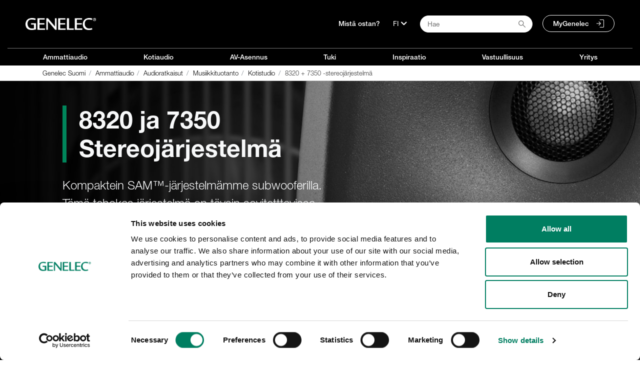

--- FILE ---
content_type: text/html;charset=UTF-8
request_url: https://www.genelec.fi/fi/kotistudio-s%C3%A4vellys/8320-7350-stereoj%C3%A4rjestelm%C3%A4
body_size: 70169
content:




































		<!DOCTYPE html>













































































<html class="ltr" dir="ltr" lang="fi">

<head>
			<title>8320 + 7350 -stereojärjestelmä - Genelec Suomi</title>

	<link rel="shortcut icon" href="https://www.genelec.fi/o/genelec-site-theme/images/favicon/favicon.svg" type="image/svg+xml">

	<link rel="apple-touch-icon" sizes="180x180" href="https://www.genelec.fi/o/genelec-site-theme/images/favicon/apple-touch-icon.png">
	<link rel="icon" type="image/png" sizes="32x32" href="https://www.genelec.fi/o/genelec-site-theme/images/favicon/favicon-32x32.png">
	<link rel="icon" type="image/png" sizes="16x16" href="https://www.genelec.fi/o/genelec-site-theme/images/favicon/favicon-16x16.png">
	<link rel="manifest" href="https://www.genelec.fi/o/genelec-site-theme/images/favicon/manifest.json" crossorigin="use-credentials">
	<link rel="mask-icon" href="https://www.genelec.fi/o/genelec-site-theme/images/favicon/safari-pinned-tab.svg" color="#5bbad5">
	<link rel="shortcut icon" href="https://www.genelec.fi/o/genelec-site-theme/images/favicon/favicon.ico">
	<meta name="msapplication-TileColor" content="#da532c">
	<meta name="msapplication-config" content="https://www.genelec.fi/o/genelec-site-theme/images/favicon/browserconfig.xml">
	<meta name="theme-color" content="#ffffff">

	<meta content="initial-scale=1.0, width=device-width" name="viewport" />
	

	


 



































<meta content="text/html; charset=UTF-8" http-equiv="content-type" />









<meta content="Kompaktein SAM™-järjestelmämme subwooferilla. Tämä tehokas järjestelmä on täysin sovitetttavissa huoneesi akustiikkaan &#8211; tarjoten erinomaisen tarkan alataajuuksien toiston johon voit luottaa." lang="fi-FI" name="description" />


<script data-senna-track="permanent" src="/combo?browserId=other&minifierType=js&languageId=fi_FI&b=7201&t=1769609746764&/o/frontend-js-jquery-web/jquery/jquery.min.js&/o/frontend-js-jquery-web/jquery/bootstrap.bundle.min.js&/o/frontend-js-jquery-web/jquery/collapsible_search.js&/o/frontend-js-jquery-web/jquery/fm.js&/o/frontend-js-jquery-web/jquery/form.js&/o/frontend-js-jquery-web/jquery/popper.min.js&/o/frontend-js-jquery-web/jquery/side_navigation.js" type="text/javascript"></script>


<link href="https://www.genelec.fi/o/genelec-site-theme/images/favicon.ico" rel="icon" />


<!-- DAaa /fi/kotistudio-s%C3%A4vellys/8320-7350-stereoj%C3%A4rjestelm%C3%A4 -->


		
			
				
				 
				 <link data-senna-track="temporary" href="https://www.genelec.fi/kotistudio-s%C3%A4vellys/8320-7350-stereoj%C3%A4rjestelm%C3%A4" rel="canonical" />
				 
			
		





<link class="lfr-css-file" data-senna-track="temporary" href="https://www.genelec.fi/o/genelec-site-theme/css/clay.css?browserId=other&amp;themeId=genelecsite_WAR_genelecsitetheme&amp;minifierType=css&amp;languageId=fi_FI&amp;b=7201&amp;t=1765180250000" id="liferayAUICSS" rel="stylesheet" type="text/css" />



<link data-senna-track="temporary" href="/o/frontend-css-web/main.css?browserId=other&amp;themeId=genelecsite_WAR_genelecsitetheme&amp;minifierType=css&amp;languageId=fi_FI&amp;b=7201&amp;t=1764135824118" id="liferayPortalCSS" rel="stylesheet" type="text/css" />









	

	





	



	







<script data-senna-track="temporary" type="text/javascript">
	// <![CDATA[
		var Liferay = Liferay || {};

		Liferay.Browser = {
			acceptsGzip: function() {
				return true;
			},

			

			getMajorVersion: function() {
				return 131.0;
			},

			getRevision: function() {
				return '537.36';
			},
			getVersion: function() {
				return '131.0';
			},

			

			isAir: function() {
				return false;
			},
			isChrome: function() {
				return true;
			},
			isEdge: function() {
				return false;
			},
			isFirefox: function() {
				return false;
			},
			isGecko: function() {
				return true;
			},
			isIe: function() {
				return false;
			},
			isIphone: function() {
				return false;
			},
			isLinux: function() {
				return false;
			},
			isMac: function() {
				return true;
			},
			isMobile: function() {
				return false;
			},
			isMozilla: function() {
				return false;
			},
			isOpera: function() {
				return false;
			},
			isRtf: function() {
				return true;
			},
			isSafari: function() {
				return true;
			},
			isSun: function() {
				return false;
			},
			isWebKit: function() {
				return true;
			},
			isWindows: function() {
				return false;
			}
		};

		Liferay.Data = Liferay.Data || {};

		Liferay.Data.ICONS_INLINE_SVG = true;

		Liferay.Data.NAV_SELECTOR = '#navigation';

		Liferay.Data.NAV_SELECTOR_MOBILE = '#navigationCollapse';

		Liferay.Data.isCustomizationView = function() {
			return false;
		};

		Liferay.Data.notices = [
			null

			

			
		];

		Liferay.PortletKeys = {
			DOCUMENT_LIBRARY: 'com_liferay_document_library_web_portlet_DLPortlet',
			DYNAMIC_DATA_MAPPING: 'com_liferay_dynamic_data_mapping_web_portlet_DDMPortlet',
			ITEM_SELECTOR: 'com_liferay_item_selector_web_portlet_ItemSelectorPortlet'
		};

		Liferay.PropsValues = {
			JAVASCRIPT_SINGLE_PAGE_APPLICATION_TIMEOUT: 0,
			NTLM_AUTH_ENABLED: false,
			UPLOAD_SERVLET_REQUEST_IMPL_MAX_SIZE: 104857600
		};

		Liferay.ThemeDisplay = {

			

			
				getLayoutId: function() {
					return '176';
				},

				

				getLayoutRelativeControlPanelURL: function() {
					return '/fi/group/suomi/~/control_panel/manage';
				},

				getLayoutRelativeURL: function() {
					return '/fi/kotistudio-s%C3%A4vellys/8320-7350-stereoj%C3%A4rjestelm%C3%A4';
				},
				getLayoutURL: function() {
					return 'https://www.genelec.fi/fi/kotistudio-s%C3%A4vellys/8320-7350-stereoj%C3%A4rjestelm%C3%A4';
				},
				getParentLayoutId: function() {
					return '59';
				},
				isControlPanel: function() {
					return false;
				},
				isPrivateLayout: function() {
					return 'false';
				},
				isVirtualLayout: function() {
					return false;
				},
			

			getBCP47LanguageId: function() {
				return 'fi-FI';
			},
			getCanonicalURL: function() {

				

				return 'https://www.genelec.fi/kotistudio-s%C3%A4vellys/8320-7350-stereoj%C3%A4rjestelm%C3%A4';
			},
			getCDNBaseURL: function() {
				return 'https://www.genelec.fi';
			},
			getCDNDynamicResourcesHost: function() {
				return '';
			},
			getCDNHost: function() {
				return '';
			},
			getCompanyGroupId: function() {
				return '20152';
			},
			getCompanyId: function() {
				return '20116';
			},
			getDefaultLanguageId: function() {
				return 'fi_FI';
			},
			getDoAsUserIdEncoded: function() {
				return '';
			},
			getLanguageId: function() {
				return 'fi_FI';
			},
			getParentGroupId: function() {
				return '293551';
			},
			getPathContext: function() {
				return '';
			},
			getPathImage: function() {
				return '/image';
			},
			getPathJavaScript: function() {
				return '/o/frontend-js-web';
			},
			getPathMain: function() {
				return '/fi/c';
			},
			getPathThemeImages: function() {
				return 'https://www.genelec.fi/o/genelec-site-theme/images';
			},
			getPathThemeRoot: function() {
				return '/o/genelec-site-theme';
			},
			getPlid: function() {
				return '479023';
			},
			getPortalURL: function() {
				return 'https://www.genelec.fi';
			},
			getScopeGroupId: function() {
				return '293551';
			},
			getScopeGroupIdOrLiveGroupId: function() {
				return '293551';
			},
			getSessionId: function() {
				return '';
			},
			getSiteAdminURL: function() {
				return 'https://www.genelec.fi/group/suomi/~/control_panel/manage?p_p_lifecycle=0&p_p_state=maximized&p_p_mode=view';
			},
			getSiteGroupId: function() {
				return '293551';
			},
			getURLControlPanel: function() {
				return '/fi/group/control_panel?refererPlid=479023';
			},
			getURLHome: function() {
				return 'https\x3a\x2f\x2fwww\x2egenelec\x2efi\x2fweb\x2fsite\x2ffrontpage';
			},
			getUserEmailAddress: function() {
				return '';
			},
			getUserId: function() {
				return '20120';
			},
			getUserName: function() {
				return '';
			},
			isAddSessionIdToURL: function() {
				return false;
			},
			isImpersonated: function() {
				return false;
			},
			isSignedIn: function() {
				return false;
			},
			isStateExclusive: function() {
				return false;
			},
			isStateMaximized: function() {
				return false;
			},
			isStatePopUp: function() {
				return false;
			}
		};

		var themeDisplay = Liferay.ThemeDisplay;

		Liferay.AUI = {

			

			getAvailableLangPath: function() {
				return 'available_languages.jsp?browserId=other&themeId=genelecsite_WAR_genelecsitetheme&colorSchemeId=01&minifierType=js&languageId=fi_FI&b=7201&t=1769613007043';
			},
			getCombine: function() {
				return true;
			},
			getComboPath: function() {
				return '/combo/?browserId=other&minifierType=&languageId=fi_FI&b=7201&t=1764135824506&';
			},
			getDateFormat: function() {
				return '%d.%m.%Y';
			},
			getEditorCKEditorPath: function() {
				return '/o/frontend-editor-ckeditor-web';
			},
			getFilter: function() {
				var filter = 'raw';

				
					
						filter = 'min';
					
					

				return filter;
			},
			getFilterConfig: function() {
				var instance = this;

				var filterConfig = null;

				if (!instance.getCombine()) {
					filterConfig = {
						replaceStr: '.js' + instance.getStaticResourceURLParams(),
						searchExp: '\\.js$'
					};
				}

				return filterConfig;
			},
			getJavaScriptRootPath: function() {
				return '/o/frontend-js-web';
			},
			getLangPath: function() {
				return 'aui_lang.jsp?browserId=other&themeId=genelecsite_WAR_genelecsitetheme&colorSchemeId=01&minifierType=js&languageId=fi_FI&b=7201&t=1764135824506';
			},
			getPortletRootPath: function() {
				return '/html/portlet';
			},
			getStaticResourceURLParams: function() {
				return '?browserId=other&minifierType=&languageId=fi_FI&b=7201&t=1764135824506';
			}
		};

		Liferay.authToken = 'hkrHImSB';

		

		Liferay.currentURL = '\x2ffi\x2fkotistudio-s\x25C3\x25A4vellys\x2f8320-7350-stereoj\x25C3\x25A4rjestelm\x25C3\x25A4';
		Liferay.currentURLEncoded = '\x252Ffi\x252Fkotistudio-s\x2525C3\x2525A4vellys\x252F8320-7350-stereoj\x2525C3\x2525A4rjestelm\x2525C3\x2525A4';
	// ]]>
</script>

<script src="/o/js_loader_config?t=1769609746769" type="text/javascript"></script>
<script data-senna-track="permanent" src="/combo?browserId=other&minifierType=js&languageId=fi_FI&b=7201&t=1764135824506&/o/frontend-js-web/loader/config.js&/o/frontend-js-web/loader/loader.js&/o/frontend-js-web/aui/aui/aui.js&/o/frontend-js-web/aui/aui-base-html5-shiv/aui-base-html5-shiv.js&/o/frontend-js-web/liferay/browser_selectors.js&/o/frontend-js-web/liferay/modules.js&/o/frontend-js-web/liferay/aui_sandbox.js&/o/frontend-js-web/misc/svg4everybody.js&/o/frontend-js-web/aui/arraylist-add/arraylist-add.js&/o/frontend-js-web/aui/arraylist-filter/arraylist-filter.js&/o/frontend-js-web/aui/arraylist/arraylist.js&/o/frontend-js-web/aui/array-extras/array-extras.js&/o/frontend-js-web/aui/array-invoke/array-invoke.js&/o/frontend-js-web/aui/attribute-base/attribute-base.js&/o/frontend-js-web/aui/attribute-complex/attribute-complex.js&/o/frontend-js-web/aui/attribute-core/attribute-core.js&/o/frontend-js-web/aui/attribute-observable/attribute-observable.js&/o/frontend-js-web/aui/attribute-extras/attribute-extras.js&/o/frontend-js-web/aui/base-base/base-base.js&/o/frontend-js-web/aui/base-pluginhost/base-pluginhost.js&/o/frontend-js-web/aui/classnamemanager/classnamemanager.js&/o/frontend-js-web/aui/datatype-xml-format/datatype-xml-format.js&/o/frontend-js-web/aui/datatype-xml-parse/datatype-xml-parse.js&/o/frontend-js-web/aui/dom-base/dom-base.js&/o/frontend-js-web/aui/dom-core/dom-core.js&/o/frontend-js-web/aui/dom-screen/dom-screen.js&/o/frontend-js-web/aui/dom-style/dom-style.js&/o/frontend-js-web/aui/event-base/event-base.js&/o/frontend-js-web/aui/event-custom-base/event-custom-base.js&/o/frontend-js-web/aui/event-custom-complex/event-custom-complex.js&/o/frontend-js-web/aui/event-delegate/event-delegate.js&/o/frontend-js-web/aui/event-focus/event-focus.js&/o/frontend-js-web/aui/event-hover/event-hover.js&/o/frontend-js-web/aui/event-key/event-key.js&/o/frontend-js-web/aui/event-mouseenter/event-mouseenter.js&/o/frontend-js-web/aui/event-mousewheel/event-mousewheel.js" type="text/javascript"></script>
<script data-senna-track="permanent" src="/combo?browserId=other&minifierType=js&languageId=fi_FI&b=7201&t=1764135824506&/o/frontend-js-web/aui/event-outside/event-outside.js&/o/frontend-js-web/aui/event-resize/event-resize.js&/o/frontend-js-web/aui/event-simulate/event-simulate.js&/o/frontend-js-web/aui/event-synthetic/event-synthetic.js&/o/frontend-js-web/aui/intl/intl.js&/o/frontend-js-web/aui/io-base/io-base.js&/o/frontend-js-web/aui/io-form/io-form.js&/o/frontend-js-web/aui/io-queue/io-queue.js&/o/frontend-js-web/aui/io-upload-iframe/io-upload-iframe.js&/o/frontend-js-web/aui/io-xdr/io-xdr.js&/o/frontend-js-web/aui/json-parse/json-parse.js&/o/frontend-js-web/aui/json-stringify/json-stringify.js&/o/frontend-js-web/aui/node-base/node-base.js&/o/frontend-js-web/aui/node-core/node-core.js&/o/frontend-js-web/aui/node-event-delegate/node-event-delegate.js&/o/frontend-js-web/aui/node-event-simulate/node-event-simulate.js&/o/frontend-js-web/aui/node-focusmanager/node-focusmanager.js&/o/frontend-js-web/aui/node-pluginhost/node-pluginhost.js&/o/frontend-js-web/aui/node-screen/node-screen.js&/o/frontend-js-web/aui/node-style/node-style.js&/o/frontend-js-web/aui/oop/oop.js&/o/frontend-js-web/aui/plugin/plugin.js&/o/frontend-js-web/aui/pluginhost-base/pluginhost-base.js&/o/frontend-js-web/aui/pluginhost-config/pluginhost-config.js&/o/frontend-js-web/aui/querystring-stringify-simple/querystring-stringify-simple.js&/o/frontend-js-web/aui/queue-promote/queue-promote.js&/o/frontend-js-web/aui/selector-css2/selector-css2.js&/o/frontend-js-web/aui/selector-css3/selector-css3.js&/o/frontend-js-web/aui/selector-native/selector-native.js&/o/frontend-js-web/aui/selector/selector.js&/o/frontend-js-web/aui/widget-base/widget-base.js&/o/frontend-js-web/aui/widget-htmlparser/widget-htmlparser.js&/o/frontend-js-web/aui/widget-skin/widget-skin.js&/o/frontend-js-web/aui/widget-uievents/widget-uievents.js&/o/frontend-js-web/aui/yui-throttle/yui-throttle.js&/o/frontend-js-web/aui/aui-base-core/aui-base-core.js" type="text/javascript"></script>
<script data-senna-track="permanent" src="/combo?browserId=other&minifierType=js&languageId=fi_FI&b=7201&t=1764135824506&/o/frontend-js-web/aui/aui-base-lang/aui-base-lang.js&/o/frontend-js-web/aui/aui-classnamemanager/aui-classnamemanager.js&/o/frontend-js-web/aui/aui-component/aui-component.js&/o/frontend-js-web/aui/aui-debounce/aui-debounce.js&/o/frontend-js-web/aui/aui-delayed-task-deprecated/aui-delayed-task-deprecated.js&/o/frontend-js-web/aui/aui-event-base/aui-event-base.js&/o/frontend-js-web/aui/aui-event-input/aui-event-input.js&/o/frontend-js-web/aui/aui-form-validator/aui-form-validator.js&/o/frontend-js-web/aui/aui-node-base/aui-node-base.js&/o/frontend-js-web/aui/aui-node-html5/aui-node-html5.js&/o/frontend-js-web/aui/aui-selector/aui-selector.js&/o/frontend-js-web/aui/aui-timer/aui-timer.js&/o/frontend-js-web/liferay/dependency.js&/o/frontend-js-web/liferay/dom_task_runner.js&/o/frontend-js-web/liferay/events.js&/o/frontend-js-web/liferay/language.js&/o/frontend-js-web/liferay/lazy_load.js&/o/frontend-js-web/liferay/liferay.js&/o/frontend-js-web/liferay/util.js&/o/frontend-js-web/liferay/global.bundle.js&/o/frontend-js-web/liferay/portal.js&/o/frontend-js-web/liferay/portlet.js&/o/frontend-js-web/liferay/workflow.js&/o/frontend-js-web/liferay/form.js&/o/frontend-js-web/liferay/form_placeholders.js&/o/frontend-js-web/liferay/icon.js&/o/frontend-js-web/liferay/menu.js&/o/frontend-js-web/liferay/notice.js&/o/frontend-js-web/liferay/poller.js" type="text/javascript"></script>




	

	<script data-senna-track="temporary" src="/o/js_bundle_config?t=1769609757388" type="text/javascript"></script>


<script data-senna-track="temporary" type="text/javascript">
	// <![CDATA[
		
			
				
		

		

		
	// ]]>
</script>





	
		

			

			
		
		



	
		

			

			
		
	












	

	





	



	









	                                                        
            <meta property="og:url" content="https://www.genelec.fi/fi/kotistudio-s%C3%A4vellys/8320-7350-stereoj%C3%A4rjestelm%C3%A4" />

                <meta property="og:image" content="http://images.ctfassets.net/4zjnzn055a4v/4jj1ADPFh4ae4dCeNnv4xa/4d5cc8a87a4c9c855c9566ed969afaba/2x8320a_7350a_main_image.jpg?w=800" />

                <meta property="og:description" content="Kompaktein SAM™-järjestelmämme subwooferilla. Tämä tehokas järjestelmä on täysin sovitetttavissa huoneesi akustiikkaan – tarjoten erinomaisen tarkan alataajuuksien toiston johon voit luottaa." />











<link class="lfr-css-file" data-senna-track="temporary" href="https://www.genelec.fi/o/genelec-site-theme/css/main.css?browserId=other&amp;themeId=genelecsite_WAR_genelecsitetheme&amp;minifierType=css&amp;languageId=fi_FI&amp;b=7201&amp;t=1765180250000" id="liferayThemeCSS" rel="stylesheet" type="text/css" />




	<style data-senna-track="temporary" type="text/css">
		.sidenav-box-light a { z-index: 1; }
	</style>





	<style data-senna-track="temporary" type="text/css">

		

			

		

			

		

			

		

			

		

			

		

			

		

			

		

			

		

			

		

			

		

			

		

			

		

	</style>


































<script data-senna-track="temporary" type="text/javascript">
	if (window.Analytics) {
		window._com_liferay_document_library_analytics_isViewFileEntry = false;
	}
</script>

<script type="text/javascript">
// <![CDATA[
Liferay.on(
	'ddmFieldBlur', function(event) {
		if (window.Analytics) {
			Analytics.send(
				'fieldBlurred',
				'Form',
				{
					fieldName: event.fieldName,
					focusDuration: event.focusDuration,
					formId: event.formId,
					page: event.page - 1
				}
			);
		}
	}
);

Liferay.on(
	'ddmFieldFocus', function(event) {
		if (window.Analytics) {
			Analytics.send(
				'fieldFocused',
				'Form',
				{
					fieldName: event.fieldName,
					formId: event.formId,
					page: event.page - 1
				}
			);
		}
	}
);

Liferay.on(
	'ddmFormPageShow', function(event) {
		if (window.Analytics) {
			Analytics.send(
				'pageViewed',
				'Form',
				{
					formId: event.formId,
					page: event.page,
					title: event.title
				}
			);
		}
	}
);

Liferay.on(
	'ddmFormSubmit', function(event) {
		if (window.Analytics) {
			Analytics.send(
				'formSubmitted',
				'Form',
				{
					formId: event.formId
				}
			);
		}
	}
);

Liferay.on(
	'ddmFormView', function(event) {
		if (window.Analytics) {
			Analytics.send(
				'formViewed',
				'Form',
				{
					formId: event.formId,
					title: event.title
				}
			);
		}
	}
);
// ]]>
</script>

	
	<link rel="stylesheet" href="https://use.fontawesome.com/releases/v5.14.0/css/all.css" integrity="sha384-HzLeBuhoNPvSl5KYnjx0BT+WB0QEEqLprO+NBkkk5gbc67FTaL7XIGa2w1L0Xbgc" crossorigin="anonymous">
	<script src="https://www.genelec.fi/o/genelec-site-theme/js/cookie.js"></script>
	<script src="https://www.genelec.fi/o/genelec-site-theme/js/jquery-lazy/jquery.lazy.min.js"></script>
	<script src="https://www.genelec.fi/o/genelec-site-theme/js/jquery-lazy/jquery.lazy.av.min.js"></script>
	
	<script src="https://www.genelec.fi/o/genelec-site-theme/js/owlcarousel/owl.carousel.min.js"></script>
	<script src="https://www.genelec.fi/o/genelec-site-theme/js/mminc64/mminc64.js?v=3" ></script> 
	
	<script src="https://www.genelec.fi/o/genelec-site-theme/js/magiczoomplus/magiczoomplus.js" async></script>
	<script src="https://www.genelec.fi/o/genelec-site-theme/js/magic360/magic360.js" defer></script>
	<script src="https://www.genelec.fi/o/genelec-site-theme/js/parallax/parallax.min.js"></script>
	<script src="https://www.genelec.fi/o/genelec-site-theme/js/photoswipe/photoswipe.min.js" defer></script>
	<script src="https://www.genelec.fi/o/genelec-site-theme/js/photoswipe/photoswipe-ui-default.min.js" defer></script>
	<script src="https://www.genelec.fi/o/genelec-site-theme/js/modernizr/modernizr-webp-check.js" defer></script>
	<script src="https://www.genelec.fi/o/genelec-site-theme/js/jquery-shake/jquery.ui.shake.min.js" defer></script>


	<!-- Matomo Tag Manager -->
	<script>
	var _mtm = window._mtm = window._mtm || []; _mtm.push({'mtm.startTime': (new Date().getTime()), 'event': 'mtm.Start'});
	(function() {
	var d=document, g=d.createElement('script'), s=d.getElementsByTagName('script')[0]; g.async=true; g.src='https://cdn.matomo.cloud/genelec.matomo.cloud/container_dDiuebB6.js'; s.parentNode.insertBefore(g,s);
	
		var d=document, g=d.createElement('script'), s=d.getElementsByTagName('script')[0]; g.async=true; g.src='https://cdn.matomo.cloud/genelec.matomo.cloud/container_9ahIoIiE.js'; s.parentNode.insertBefore(g,s);
	
	})();
	</script>
	<!-- End Matomo Tag Manager -->
		

	<link rel="stylesheet" href="https://use.typekit.net/ciq2jim.css">
                              

	<script>
	$(document).ready(function(){
		genelec.preloadImage(
			"/o/genelec-site-theme/images/icons/menu/Genelec_icon_mainmenu_RGB_language_header_hover.svg",
			"/o/genelec-site-theme/images/icons/menu/Genelec_icon_mainmenu_RGB_search_header_hover.svg",
			"/o/genelec-site-theme/images/icons/menu/Genelec_icon_mainmenu_RGB_MyGenelec_header_hover.svg"
		);
	}); 	
	</script>
</head>

<body class="
	 controls-visible  yui3-skin-sam signed-out public-page site 
	has-visible-navigation 
	 
	"
>

</style>



















































	<nav class="quick-access-nav" id="cwov_quickAccessNav">
			
				<a href="#main-content">Hyppää sisältöön</a>
			

			
	</nav>




















































































<div id="wrapper">
	<header id="banner" role="banner">














































































	<nav class="main-nav bg-black nav-visible d-none d-lg-block" id="main-nav" aria-label="Päävalikko">

	
	<div class="hide-accessible h1">Navigaatio</div>

	<div class="container container-1280 main-nav-container main-nav-top">
		

		<div class="nav-left">
			<a href="https://www.genelec.fi/fi" class="logo" title="Mene Genelec Suomi">
				<img src="https://www.genelec.fi/o/genelec-site-theme/images/genelec-logo.png" alt="Mene Genelec Suomi">
			</a>
		</div>
		<div class="nav-right ">
			<ul class="list-inline pl-4">
			
				<li>
						<a href="/fi/mista-ostan">
Mistä ostan?						</a>				
				</li>
					<li>
						<div>
							<button aria-label="Kieli" class="dropdown-toggle" type="button" id="langDropdownMenuButton" data-toggle="dropdown" aria-haspopup="true" aria-expanded="false">
								<span class="dropdown-content">FI</span>
								<i class="fas fa-chevron-down"></i>
							</button>
							<div class="dropdown-menu" aria-labelledby="langDropdownMenuButton">
								<a class="dropdown-item" href="https://www.genelec.com">English</a>
								<a class="dropdown-item" href="https://www.genelec.fi">Suomi</a>
									<a class="dropdown-item" href="https://www.genelec.se">Svenska</a>
									<a class="dropdown-item" href="https://www.genelec.de">Deutsch</a>
								<a class="dropdown-item" href="https://www.genelec.lat/">Español</a>								
								<a class="dropdown-item" href="https://www.genelec.jp/">日本語</a>
								<a class="dropdown-item" href="https://www.genelec.cn/">中文官网</a>
							</div>
						</div>
					</li>
				<li>
					<div>
						<div id="search-button-container" class="search-button-container">
							<input type="text" value="" placeholder="Hae" class="addsearch addsearch-written" data-addsearch-field="true" autocomplete="off">
							<img alt="" class="search-icon" src="/o/genelec-site-theme/images/icons/basic-icons/search_icon.svg" />
						</div>
					</div>
				</li>

				<li>
					<a class="rounded-pill my-genelec-link" href="https://my.genelec.com">
MyGenelec					</a> 
				</li>
			</ul>
		</div>
		</div>

		<div class="container container-1280 main-nav-container">
			<div class="main-nav-separator"></div>
		</div>
		<div class="container container-1280 main-nav-container main-nav-pages">

		<div class="nav-menu">
			<ul class="list-unstyled">




							
					<li id="nav-menu-1" onmouseover="openSubnav(1)" onmouseout="closeSubnav(1)">

						<a href="https://www.genelec.fi/fi/studiomonitorit">

							Ammattiaudio
						</a>
				</li>



							
					<li id="nav-menu-2" onmouseover="openSubnav(2)" onmouseout="closeSubnav(2)">

						<a href="https://www.genelec.fi/fi/aktiivikaiuttimet-kotiin">

							Kotiaudio
						</a>
				</li>



							
					<li id="nav-menu-3" onmouseover="openSubnav(3)" onmouseout="closeSubnav(3)">

						<a href="https://www.genelec.fi/fi/av-asennuskaiuttimet">

							AV-Asennus
						</a>
				</li>



							
					<li id="nav-menu-4" onmouseover="openSubnav(4)" onmouseout="closeSubnav(4)">

						<a href="https://www.genelec.fi/fi/tuki">

							Tuki
						</a>
				</li>



							
					<li id="nav-menu-5" onmouseover="openSubnav(5)" onmouseout="closeSubnav(5)">

						<a href="https://www.genelec.fi/fi/uutiset">

							Inspiraatio
						</a>
				</li>



							
					<li id="nav-menu-6" onmouseover="openSubnav(6)" onmouseout="closeSubnav(6)">

						<a href="https://www.genelec.fi/fi/vastuullisuus">

							Vastuullisuus
						</a>
				</li>



							
					<li id="nav-menu-7" onmouseover="openSubnav(7)" onmouseout="closeSubnav(7)">

						<a href="https://www.genelec.fi/yritys">

							Yritys
						</a>
				</li>
















			
			</ul>
			<div class="nav-slidebar"></div>
		</div>

		

		
	</div>
	



	<div class="submenu-breadcrumb">
		<div class="container container-1280">
			<div>








































	

	<div class="portlet-boundary portlet-boundary_com_liferay_site_navigation_breadcrumb_web_portlet_SiteNavigationBreadcrumbPortlet_  portlet-static portlet-static-end portlet-barebone portlet-breadcrumb " id="p_p_id_com_liferay_site_navigation_breadcrumb_web_portlet_SiteNavigationBreadcrumbPortlet_">
		<span id="p_com_liferay_site_navigation_breadcrumb_web_portlet_SiteNavigationBreadcrumbPortlet"></span>




	

	
		
			






































	
		
<section class="portlet" id="portlet_com_liferay_site_navigation_breadcrumb_web_portlet_SiteNavigationBreadcrumbPortlet">


	<div class="portlet-content">


		
			<div class=" portlet-content-container">
				


	<div class="portlet-body">



	
		
			
				
					



















































	

				

				
					
						


	

		





























































<nav aria-label="Murupolku" id="_com_liferay_site_navigation_breadcrumb_web_portlet_SiteNavigationBreadcrumbPortlet_breadcrumbs-defaultScreen">
	

		

			<ol class="breadcrumb">
			<li class="breadcrumb-item">
					<a class="breadcrumb-link" href="https://www.genelec.fi/fi" title="Genelec Suomi">
						<span class="breadcrumb-text-truncate">Genelec Suomi</span>
					</a>
			</li>
			<li class="breadcrumb-item">
					<a class="breadcrumb-link" href="https://www.genelec.fi/fi/studiomonitorit" title="Ammattiaudio">
						<span class="breadcrumb-text-truncate">Ammattiaudio</span>
					</a>
			</li>
			<li class="breadcrumb-item">
					<a class="breadcrumb-link" href="https://www.genelec.fi/fi/audioratkaisut" title="Audioratkaisut">
						<span class="breadcrumb-text-truncate">Audioratkaisut</span>
					</a>
			</li>
			<li class="breadcrumb-item">
					<a class="breadcrumb-link" href="https://www.genelec.fi/fi/musiikkituotanto" title="Musiikkituotanto">
						<span class="breadcrumb-text-truncate">Musiikkituotanto</span>
					</a>
			</li>
			<li class="breadcrumb-item">
					<a class="breadcrumb-link" href="https://www.genelec.fi/fi/kotistudio" title="Kotistudio">
						<span class="breadcrumb-text-truncate">Kotistudio</span>
					</a>
			</li>
			<li class="breadcrumb-item">
					<span class="active breadcrumb-text-truncate">8320 + 7350 -stereojärjestelmä</span>
			</li>
	</ol>

	
</nav>

	
	
					
				
			
		
	
	


	</div>

			</div>
		
	</div>
</section>
	

		
		







	</div>




			</div>
		</div>
	</div>
	

</nav>
<a href="javascript:void(0)" class="closebtn navbar-toggle" id="closeNavIcon">×</a>




		<div id="myNav1" class="overlay-menu" onmouseover="openSubnav(1)" onmouseout="closeSubnav(1)">
			<div class="overlay-menu-container">
				<div class="overlay-menu-content">
                    


					<div class="row top-row">


	
	
	                                    
	
	
	
	                                                <div class="col-md-2 offset-md-1" style="background-image: url(https://images.ctfassets.net/4zjnzn055a4v/2vMZL3RaP3LQsYCpyKJYL1/bce4441be4794b7953252b9e257fa420/menuicon_music-production.png?h=250&fm=jpg&q=85)">
	

											<a href="https://www.genelec.fi/fi/audioratkaisut">
	
												<div class="nav-item-text">
		
		
																		<span class="text-light">
																			<div class="text-bold">Audioratkaisut</div>
																		</span>
		
												</div> <!-- nav-item-text -->
											</a>
	                                    </div> <!-- col-md-2 -->
	
	
	                                    
	
	                                            
	                                                <div class="col-md-2" style="background-image: url(https://images.ctfassets.net/4zjnzn055a4v/7ErRaRW75R4U8ySZEMcnsc/b31d8dfbca3f4886b65d22b0259d5e97/menuicon_activemonitors-v2.jpg?h=250)">
	

											<a href="https://www.genelec.fi/fi/studiomonitorit-subwooferit">
	
												<div class="nav-item-text">
		
		
																		<span class="text-light">
																			<div class="text-bold">Studiomonitorit &amp; Subwooferit</div>
																		</span>
		
												</div> <!-- nav-item-text -->
											</a>
	                                    </div> <!-- col-md-2 -->
	
	
	                                    
	
	                                            
	                                                <div class="col-md-2" style="background-image: url(https://images.ctfassets.net/4zjnzn055a4v/4STpaLmJieDG9YUoHtBED9/5021530f431ad6526a5320ad549eec51/Smart_active_monitoring_menu_icon.png?w=218&h=150)">
	

											<a href="https://www.genelec.fi/fi/sam-studiomonitorit-ja-subwooferit">
	
												<div class="nav-item-text">
		
		
																		<span class="text-light">
																			<div class="text-bold">SAM-studiomonitorit ja -subwooferit</div>
																		</span>
		
												</div> <!-- nav-item-text -->
											</a>
	                                    </div> <!-- col-md-2 -->
	
	
	                                    
	
	                                            
	                                                <div class="col-md-2" style="background-image: url(https://images.ctfassets.net/4zjnzn055a4v/7EPKFtNRgaYKI38ug4Kusr/5eb1db1c632066e972bbb4b6b44bea23/menuicon_glm4.jpg?w=218&h=150)">
	

											<a href="https://www.genelec.fi/fi/ohjelmistot">
	
												<div class="nav-item-text">
		
		
																		<span class="text-light">
																			<div class="text-bold">Ohjelmistot</div>
																		</span>
		
												</div> <!-- nav-item-text -->
											</a>
	                                    </div> <!-- col-md-2 -->
	
	
	                                    
	
	                                            
	                                                <div class="col-md-2" style="background-image: url(https://images.ctfassets.net/4zjnzn055a4v/7vop8G5SZHwyxcfaZ6GeKQ/5710089f40463fb1a67b7aa4a773c0b2/menuicon_accessories-more.jpg?h=250)">
	

											<a href="https://www.genelec.fi/fi/lis%C3%A4varusteet-muut">
	
												<div class="nav-item-text">
		
		
																		<span class="text-light">
																			<div class="text-bold">Lisävarusteet ym.</div>
																		</span>
		
												</div> <!-- nav-item-text -->
											</a>
	                                    </div> <!-- col-md-2 -->
						 
					</div> <!-- row top-row -->




					<div class="row">




									<div class="col-md-2 offset-md-1">








										


												<div class="nav-container">
													<div>

														<a href="https://www.genelec.fi/fi/audiovisuaalinen-sis%C3%A4ll%C3%B6ntuotanto">
															<span class="nav-text-md">Audiovisuaalinen sisällöntuotanto</span>
														</a>
													</div>




                                                <div>


                                                            <a href="https://www.genelec.fi/fi/radio-tv-stream-ulkotuotanto">
                                                                <span class="nav-text-sm">Radio/TV/Stream ja ulkotuotanto<i class="fas fa-arrow-right tiny-icon"></i></span>
                                                            </a>




                                                            <a href="https://www.genelec.fi/fi/elokuva-draamatuotanto">
                                                                <span class="nav-text-sm">Elokuva- ja draamatuotanto<i class="fas fa-arrow-right tiny-icon"></i></span>
                                                            </a>




                                                            <a href="https://www.genelec.fi/fi/peli%C3%A4%C3%A4nituotanto">
                                                                <span class="nav-text-sm">Peliäänituotanto<i class="fas fa-arrow-right tiny-icon"></i></span>
                                                            </a>


												</div> <!-- empty div -->
											</div> 












												<hr>


										


												<div class="nav-container">
													<div>

														<a href="https://www.genelec.fi/fi/musiikkituotanto">
															<span class="nav-text-md">Musiikkituotanto</span>
														</a>
													</div>




                                                <div>


                                                            <a href="https://www.genelec.fi/fi/musiikkistudio">
                                                                <span class="nav-text-sm">Musiikkistudio<i class="fas fa-arrow-right tiny-icon"></i></span>
                                                            </a>




                                                            <a href="https://www.genelec.fi/fi/masterointi">
                                                                <span class="nav-text-sm">Masterointi<i class="fas fa-arrow-right tiny-icon"></i></span>
                                                            </a>




                                                            <a href="https://www.genelec.fi/fi/kotistudio">
                                                                <span class="nav-text-sm">Kotistudio<i class="fas fa-arrow-right tiny-icon"></i></span>
                                                            </a>




                                                            <a href="https://www.genelec.fi/fi/dj-edm">
                                                                <span class="nav-text-sm">DJ &amp; EDM<i class="fas fa-arrow-right tiny-icon"></i></span>
                                                            </a>


												</div> <!-- empty div -->
											</div> 












												<hr>


										


												<div class="nav-container">
													<div>

														<a href="https://www.genelec.fi/fi/opetus-tutkimus">
															<span class="nav-text-md">Opetus &amp; tutkimus</span>
														</a>
													</div>




                                                <div>


                                                            <a href="https://www.genelec.fi/fi/audio-ja-musiikkikoulutus">
                                                                <span class="nav-text-sm">Audio- ja musiikkikoulutus<i class="fas fa-arrow-right tiny-icon"></i></span>
                                                            </a>




                                                            <a href="https://www.genelec.fi/fi/tutkimus">
                                                                <span class="nav-text-sm">Tutkimus<i class="fas fa-arrow-right tiny-icon"></i></span>
                                                            </a>


												</div> <!-- empty div -->
											</div> 






								</div> <!-- col-md-2 -->
								



									<div class="col-md-2">








										


												<div class="nav-container">
													<div>

														<a href="https://www.genelec.fi/fi/8000-sarja">
															<span class="nav-text-md">8000-sarja</span>
														</a>
													</div>




                                                <div>


                                                            <a href="https://www.genelec.fi/fi/8010a">
                                                                <span class="nav-text-sm">8010A<i class="fas fa-arrow-right tiny-icon"></i></span>
                                                            </a>




                                                            <a href="https://www.genelec.fi/fi/8020d">
                                                                <span class="nav-text-sm">8020D<i class="fas fa-arrow-right tiny-icon"></i></span>
                                                            </a>




                                                            <a href="https://www.genelec.fi/fi/8030c">
                                                                <span class="nav-text-sm">8030C<i class="fas fa-arrow-right tiny-icon"></i></span>
                                                            </a>




                                                            <a href="https://www.genelec.fi/fi/8040b">
                                                                <span class="nav-text-sm">8040B<i class="fas fa-arrow-right tiny-icon"></i></span>
                                                            </a>




                                                            <a href="https://www.genelec.fi/fi/8050b">
                                                                <span class="nav-text-sm">8050B<i class="fas fa-arrow-right tiny-icon"></i></span>
                                                            </a>


												</div> <!-- empty div -->
											</div> 












												<hr>


										


												<div class="nav-container">
													<div>

														<a href="https://www.genelec.fi/fi/7000-sarja">
															<span class="nav-text-md">7000-sarja</span>
														</a>
													</div>




                                                <div>


                                                            <a href="https://www.genelec.fi/fi/7040a">
                                                                <span class="nav-text-sm">7040A<i class="fas fa-arrow-right tiny-icon"></i></span>
                                                            </a>




                                                            <a href="https://www.genelec.fi/fi/7050c">
                                                                <span class="nav-text-sm">7050C<i class="fas fa-arrow-right tiny-icon"></i></span>
                                                            </a>


												</div> <!-- empty div -->
											</div> 






								</div> <!-- col-md-2 -->
								



									<div class="col-md-2">








										


												<div class="nav-container">
													<div>

														<a href="https://www.genelec.fi/fi/the-ones">
															<span class="nav-text-md">The Ones</span>
														</a>
													</div>




                                                <div>


                                                            <a href="https://www.genelec.fi/fi/8331a">
                                                                <span class="nav-text-sm">8331A<i class="fas fa-arrow-right tiny-icon"></i></span>
                                                            </a>




                                                            <a href="https://www.genelec.fi/fi/8341a">
                                                                <span class="nav-text-sm">8341A<i class="fas fa-arrow-right tiny-icon"></i></span>
                                                            </a>




                                                            <a href="https://www.genelec.fi/fi/8351b">
                                                                <span class="nav-text-sm">8351B<i class="fas fa-arrow-right tiny-icon"></i></span>
                                                            </a>




                                                            <a href="https://www.genelec.fi/fi/8361a">
                                                                <span class="nav-text-sm">8361A<i class="fas fa-arrow-right tiny-icon"></i></span>
                                                            </a>




                                                            <a href="https://www.genelec.fi/fi/w371a">
                                                                <span class="nav-text-sm">W371A<i class="fas fa-arrow-right tiny-icon"></i></span>
                                                            </a>


												</div> <!-- empty div -->
											</div> 












												<hr>


										


												<div class="nav-container">
													<div>

														<a href="https://www.genelec.fi/fi/sam-2-tie-studiomonitorit">
															<span class="nav-text-md">SAM 2-Tie Studiomonitorit</span>
														</a>
													</div>




                                                <div>


                                                            <a href="https://www.genelec.fi/fi/8320a">
                                                                <span class="nav-text-sm">8320A<i class="fas fa-arrow-right tiny-icon"></i></span>
                                                            </a>




                                                            <a href="https://www.genelec.fi/fi/8330a">
                                                                <span class="nav-text-sm">8330A<i class="fas fa-arrow-right tiny-icon"></i></span>
                                                            </a>




                                                            <a href="https://www.genelec.fi/fi/8340a">
                                                                <span class="nav-text-sm">8340A<i class="fas fa-arrow-right tiny-icon"></i></span>
                                                            </a>




                                                            <a href="https://www.genelec.fi/fi/8350a">
                                                                <span class="nav-text-sm">8350A<i class="fas fa-arrow-right tiny-icon"></i></span>
                                                            </a>




                                                            <a href="https://www.genelec.fi/fi/1032c">
                                                                <span class="nav-text-sm">1032C<i class="fas fa-arrow-right tiny-icon"></i></span>
                                                            </a>


												</div> <!-- empty div -->
											</div> 












												<hr>


										


												<div class="nav-container">
													<div>

														<a href="https://www.genelec.fi/fi/sam-subwooferit">
															<span class="nav-text-md">SAM Subwooferit</span>
														</a>
													</div>




                                                <div>


                                                            <a href="https://www.genelec.fi/fi/7350a">
                                                                <span class="nav-text-sm">7350A<i class="fas fa-arrow-right tiny-icon"></i></span>
                                                            </a>




                                                            <a href="https://www.genelec.fi/fi/7360a">
                                                                <span class="nav-text-sm">7360A<i class="fas fa-arrow-right tiny-icon"></i></span>
                                                            </a>




                                                            <a href="https://www.genelec.fi/fi/7370a">
                                                                <span class="nav-text-sm">7370A<i class="fas fa-arrow-right tiny-icon"></i></span>
                                                            </a>




                                                            <a href="https://www.genelec.fi/fi/7380a">
                                                                <span class="nav-text-sm">7380A<i class="fas fa-arrow-right tiny-icon"></i></span>
                                                            </a>




                                                            <a href="https://www.genelec.fi/fi/7382a">
                                                                <span class="nav-text-sm">7382A<i class="fas fa-arrow-right tiny-icon"></i></span>
                                                            </a>


												</div> <!-- empty div -->
											</div> 












												<hr>


										


												<div class="nav-container">
													<div>

														<a href="https://www.genelec.fi/fi/p%C3%A4%C3%A4monitorit">
															<span class="nav-text-md">Päämonitorit</span>
														</a>
													</div>




                                                <div>


                                                            <a href="https://www.genelec.fi/fi/s360a">
                                                                <span class="nav-text-sm">S360A<i class="fas fa-arrow-right tiny-icon"></i></span>
                                                            </a>




                                                            <a href="https://www.genelec.fi/fi/1237a">
                                                                <span class="nav-text-sm">1237A<i class="fas fa-arrow-right tiny-icon"></i></span>
                                                            </a>




                                                            <a href="https://www.genelec.fi/fi/1238a">
                                                                <span class="nav-text-sm">1238A<i class="fas fa-arrow-right tiny-icon"></i></span>
                                                            </a>




                                                            <a href="https://www.genelec.fi/fi/1238ac">
                                                                <span class="nav-text-sm">1238AC<i class="fas fa-arrow-right tiny-icon"></i></span>
                                                            </a>




                                                            <a href="https://www.genelec.fi/fi/1238df">
                                                                <span class="nav-text-sm">1238DF<i class="fas fa-arrow-right tiny-icon"></i></span>
                                                            </a>




                                                            <a href="https://www.genelec.fi/fi/1234a">
                                                                <span class="nav-text-sm">1234A<i class="fas fa-arrow-right tiny-icon"></i></span>
                                                            </a>




                                                            <a href="https://www.genelec.fi/fi/1234ac">
                                                                <span class="nav-text-sm">1234AC<i class="fas fa-arrow-right tiny-icon"></i></span>
                                                            </a>




                                                            <a href="https://www.genelec.fi/fi/1235a">
                                                                <span class="nav-text-sm">1235A<i class="fas fa-arrow-right tiny-icon"></i></span>
                                                            </a>




                                                            <a href="https://www.genelec.fi/fi/1236a">
                                                                <span class="nav-text-sm">1236A<i class="fas fa-arrow-right tiny-icon"></i></span>
                                                            </a>




                                                            <a href="https://www.genelec.fi/fi/8380a">
                                                                <span class="nav-text-sm">8380A<i class="fas fa-arrow-right tiny-icon"></i></span>
                                                            </a>




                                                            <a href="https://www.genelec.com/8381a">
                                                                <span class="nav-text-sm">8381A<i class="fas fa-arrow-right tiny-icon"></i></span>
                                                            </a>


												</div> <!-- empty div -->
											</div> 






								</div> <!-- col-md-2 -->
								



									<div class="col-md-2">








										


												<div class="nav-container">
													<div>

														<a href="https://www.genelec.fi/glm">
															<span class="nav-text-md">GLM</span>
														</a>
													</div>




                                                <div>


                                                            <a href="https://www.genelec.fi/fi/glm">
                                                                <span class="nav-text-sm">GLM-ohjelmisto<i class="fas fa-arrow-right tiny-icon"></i></span>
                                                            </a>








                                                            <a href="https://www.genelec.com/glm-grade">
                                                                <span class="nav-text-sm">GLM Grade (EN)<i class="fas fa-arrow-right tiny-icon"></i></span>
                                                            </a>




                                                            <a href="https://www.genelec.fi/fi/glm-kit">
                                                                <span class="nav-text-sm">GLM Kit<i class="fas fa-arrow-right tiny-icon"></i></span>
                                                            </a>


												</div> <!-- empty div -->
											</div> 












												<hr>


										


												<div class="nav-container">
													<div>

														<a href="https://www.genelec.com/aural-id">
															<span class="nav-text-md">Aural ID</span>
														</a>
													</div>




                                                <div>


                                                            <a href="https://www.genelec.com/aural-id">
                                                                <span class="nav-text-sm">Aural ID (EN)<i class="fas fa-arrow-right tiny-icon"></i></span>
                                                            </a>


												</div> <!-- empty div -->
											</div> 










								</div> <!-- col-md-2 -->
								



									<div class="col-md-2">








										


												<div class="nav-container">
													<div>

														<a href="https://www.genelec.fi/certified-pre-owned">
															<span class="nav-text-md">Certified Pre-Owned</span>
														</a>
													</div>




                                                <div>


                                                            <a href="https://www.genelec.fi/certified-pre-owned">
                                                                <span class="nav-text-sm">Mikä Certified Pre-Owned?<i class="fas fa-arrow-right tiny-icon"></i></span>
                                                            </a>




                                                            <a href="https://preowned.genelec.com">
                                                                <span class="nav-text-sm">CPO-verkkokauppa<i class="fas fa-arrow-right tiny-icon"></i></span>
                                                            </a>


												</div> <!-- empty div -->
											</div> 












												<hr>


										


												<div class="nav-container">
													<div>

														<a href="https://www.genelec.fi/lisävarusteet-muut">
															<span class="nav-text-md">Liittyvät tuotteet</span>
														</a>
													</div>




                                                <div>


                                                            <a href="https://www.genelec.fi/fi/lis%C3%A4varusteet">
                                                                <span class="nav-text-sm">Lisävarusteet<i class="fas fa-arrow-right tiny-icon"></i></span>
                                                            </a>




                                                            <a href="https://www.genelec.fi/fi/lisalaitteet">
                                                                <span class="nav-text-sm">Lisälaitteet<i class="fas fa-arrow-right tiny-icon"></i></span>
                                                            </a>




                                                            <a href="https://www.genelec.fi/fi/raw">
                                                                <span class="nav-text-sm">RAW -kaiuttimet<i class="fas fa-arrow-right tiny-icon"></i></span>
                                                            </a>




                                                            <a href="https://www.genelec.fi/fi/aiemmat-mallit">
                                                                <span class="nav-text-sm">Aiemmat mallit<i class="fas fa-arrow-right tiny-icon"></i></span>
                                                            </a>


												</div> <!-- empty div -->
											</div> 












												<hr>


										


												<div class="nav-container">
													<div>

														<a href="https://www.genelec.fi/fi/helsinki-experience-center">
															<span class="nav-text-md">Koe Genelec</span>
														</a>
													</div>




                                                <div>




                                                            <a href="https://www.genelec.fi/fi/tapahtumat">
                                                                <span class="nav-text-sm">Tapahtumat<i class="fas fa-arrow-right tiny-icon"></i></span>
                                                            </a>




                                                            <a href="https://www.genelec.fi/fi/helsinki-experience-center">
                                                                <span class="nav-text-sm">Helsinki Experience Center<i class="fas fa-arrow-right tiny-icon"></i></span>
                                                            </a>




                                                            <a href="https://www.genelec.fi/fi/referenssit">
                                                                <span class="nav-text-sm">Referenssit<i class="fas fa-arrow-right tiny-icon"></i></span>
                                                            </a>


												</div> <!-- empty div -->
											</div> 




















												<hr>


										


												<div class="nav-container">
													<div>

														<a href="https://www.genelec.fi/asiakaspalvelu">
															<span class="nav-text-md">Tuki</span>
														</a>
													</div>




                                                <div>


                                                            <a href="https://my.genelec.com">
                                                                <span class="nav-text-sm">MyGenelec<i class="fas fa-arrow-right tiny-icon"></i></span>
                                                            </a>




                                                            <a href="https://www.genelec.fi/mista-ostan">
                                                                <span class="nav-text-sm">Mistä ostan<i class="fas fa-arrow-right tiny-icon"></i></span>
                                                            </a>




                                                            <a href="/ohjelmistot">
                                                                <span class="nav-text-sm">Ohjelmistot<i class="fas fa-arrow-right tiny-icon"></i></span>
                                                            </a>




                                                            <a href="https://www.genelec.fi/fi/asiakaspalvelu">
                                                                <span class="nav-text-sm">Asiakastuki<i class="fas fa-arrow-right tiny-icon"></i></span>
                                                            </a>


												</div> <!-- empty div -->
											</div> 






								</div> <!-- col-md-2 -->
								

					</div><!-- .row -->
				</div> <!-- .overlay-menu-content -->
			</div> <!-- .overlay-menu-container --> 
		</div> <!-- .overlay-menu -->

		<div id="myNav2" class="overlay-menu" onmouseover="openSubnav(2)" onmouseout="closeSubnav(2)">
			<div class="overlay-menu-container">
				<div class="overlay-menu-content">
                    


					<div class="row top-row">


	
	
	                                    
	
	
	
	                                                <div class="col-md-2 offset-md-1" style="background-image: url(https://images.ctfassets.net/4zjnzn055a4v/AYTQJlFrqEBWV39TUsFwW/f8aebc5e1466318e8d7b9b14ffc6979d/menuicon_home-applications.png?h=250&fm=jpg&q=85)">
	

											<a href="https://www.genelec.fi/fi/kodin-%C3%A4%C3%A4nentoisto">
	
												<div class="nav-item-text">
		
		
																		<span class="text-light">
																			<div class="text-bold">Kodin äänentoisto</div>
																		</span>
		
												</div> <!-- nav-item-text -->
											</a>
	                                    </div> <!-- col-md-2 -->
	
	
	                                    
	
	                                            
	                                                <div class="col-md-2" style="background-image: url(https://images.ctfassets.net/4zjnzn055a4v/gQDTliQc1UQT2XNhIrv0I/4d8f645f6fe97412a52075f4cfdf2242/home_speakers_menu_icon.jpg?w=218&h=150)">
	

											<a href="https://www.genelec.fi/fi/g-sarja">
	
												<div class="nav-item-text">
		
		
																		<span class="text-light">
																			<div class="text-bold">G-sarja</div>
																		</span>
		
												</div> <!-- nav-item-text -->
											</a>
	                                    </div> <!-- col-md-2 -->
	
	
	                                    
	
	                                            
	                                                <div class="col-md-2" style="background-image: url(https://images.ctfassets.net/4zjnzn055a4v/479sbjDikobcuIlpbML9hj/1a8034daee5b1f02174ddab079c75d3a/menuicon_fseries.jpg?w=218&h=150)">
	

											<a href="https://www.genelec.fi/fi/f-sarja">
	
												<div class="nav-item-text">
		
		
																		<span class="text-light">
																			<div class="text-bold">F-sarja</div>
																		</span>
		
												</div> <!-- nav-item-text -->
											</a>
	                                    </div> <!-- col-md-2 -->
	
	
	                                    
	
	                                            
	                                                <div class="col-md-2" style="background-image: url(https://images.ctfassets.net/4zjnzn055a4v/49BepuiQJOifVJZmaGvgJI/012e2c2f1870408ed0b0d9e390e2dad8/menu_icon_signature_series.jpg?w=218&h=150)">
	

											<a href="https://www.genelec.fi/fi/signature-series">
	
												<div class="nav-item-text">
		
		
																		<span class="text-light">
																			<div class="text-bold">Signature Series</div>
																		</span>
		
												</div> <!-- nav-item-text -->
											</a>
	                                    </div> <!-- col-md-2 -->
	
	
	                                    
	
	                                            
	                                                <div class="col-md-2" style="background-image: url(https://images.ctfassets.net/4zjnzn055a4v/1ecSniByc7pXcQWBras7Pi/325ad4e929b10c324c8c54d8ad66029d/menu_icon_accessories.jpg?w=218&h=150)">
	

											<a href="https://www.genelec.fi/lisävarusteet-muuta">
	
												<div class="nav-item-text">
		
		
																		<span class="text-light">
																			<div class="text-bold">Kotiaudion tuki</div>
																		</span>
		
												</div> <!-- nav-item-text -->
											</a>
	                                    </div> <!-- col-md-2 -->
						 
					</div> <!-- row top-row -->




					<div class="row">




									<div class="col-md-2 offset-md-1">
















										



													<a href="https://www.genelec.fi/fi/kotikuuntelu">

                                                        <span class="nav-text-sm">Kotikuuntelu<i class="fas fa-arrow-right tiny-icon"></i></span>
                                                    </a>


















										



													<a href="https://www.genelec.fi/fi/high-end-%C3%A4%C3%A4nentoisto">

                                                        <span class="nav-text-sm">High-end -äänentoisto<i class="fas fa-arrow-right tiny-icon"></i></span>
                                                    </a>


















										



													<a href="https://www.genelec.fi/fi/kotiteatterit">

                                                        <span class="nav-text-sm">Kotiteatterit<i class="fas fa-arrow-right tiny-icon"></i></span>
                                                    </a>


















										



													<a href="https://www.genelec.fi/fi/tv-pelaaminen">

                                                        <span class="nav-text-sm">TV &amp; pelaaminen<i class="fas fa-arrow-right tiny-icon"></i></span>
                                                    </a>










								</div> <!-- col-md-2 -->
								



									<div class="col-md-2">








										

												<a href="https://www.genelec.fi/fi/g-one">

                                                    <span class="nav-text-sm">
                                                        G One
                                                        <i class="fas fa-arrow-right tiny-icon"></i>
                                                    </span>
                                                </a>















										

												<a href="https://www.genelec.fi/fi/g-two">

                                                    <span class="nav-text-sm">
                                                        G Two
                                                        <i class="fas fa-arrow-right tiny-icon"></i>
                                                    </span>
                                                </a>















										

												<a href="https://www.genelec.fi/fi/g-three">

                                                    <span class="nav-text-sm">
                                                        G Three
                                                        <i class="fas fa-arrow-right tiny-icon"></i>
                                                    </span>
                                                </a>















										

												<a href="https://www.genelec.fi/fi/g-four">

                                                    <span class="nav-text-sm">
                                                        G Four
                                                        <i class="fas fa-arrow-right tiny-icon"></i>
                                                    </span>
                                                </a>















										

												<a href="https://www.genelec.fi/fi/g-five">

                                                    <span class="nav-text-sm">
                                                        G Five
                                                        <i class="fas fa-arrow-right tiny-icon"></i>
                                                    </span>
                                                </a>











								</div> <!-- col-md-2 -->
								



									<div class="col-md-2">








										

												<a href="https://www.genelec.fi/fi/f-one">

                                                    <span class="nav-text-sm">
                                                        F One
                                                        <i class="fas fa-arrow-right tiny-icon"></i>
                                                    </span>
                                                </a>















										

												<a href="https://www.genelec.fi/fi/f-two">

                                                    <span class="nav-text-sm">
                                                        F Two
                                                        <i class="fas fa-arrow-right tiny-icon"></i>
                                                    </span>
                                                </a>











								</div> <!-- col-md-2 -->
								



									<div class="col-md-2">








										

												<a href="https://www.genelec.fi/fi/6040r">

                                                    <span class="nav-text-sm">
                                                        6040R
                                                        <i class="fas fa-arrow-right tiny-icon"></i>
                                                    </span>
                                                </a>











								</div> <!-- col-md-2 -->
								



									<div class="col-md-2">








										


												<div class="nav-container">
													<div>

														<a href="https://www.genelec.fi/certified-pre-owned">
															<span class="nav-text-md">Certified Pre-Owned</span>
														</a>
													</div>




                                                <div>


                                                            <a href="https://www.genelec.fi/certified-pre-owned">
                                                                <span class="nav-text-sm">Mikä Certified Pre-Owned?<i class="fas fa-arrow-right tiny-icon"></i></span>
                                                            </a>




                                                            <a href="https://preowned.genelec.com">
                                                                <span class="nav-text-sm">CPO-verkkokauppa<i class="fas fa-arrow-right tiny-icon"></i></span>
                                                            </a>


												</div> <!-- empty div -->
											</div> 












												<hr>


										


												<div class="nav-container">
													<div>

														<a href="https://www.genelec.fi/lisävarusteet-muuta">
															<span class="nav-text-md">Liittyvät tuotteet</span>
														</a>
													</div>




                                                <div>


                                                            <a href="https://www.genelec.fi/lisävarusteet">
                                                                <span class="nav-text-sm">Lisävarusteet<i class="fas fa-arrow-right tiny-icon"></i></span>
                                                            </a>




                                                            <a href="https://www.genelec.fi/lisälaitteet">
                                                                <span class="nav-text-sm">Lisälaitteet<i class="fas fa-arrow-right tiny-icon"></i></span>
                                                            </a>




                                                            <a href="https://www.genelec.fi/raw">
                                                                <span class="nav-text-sm">RAW-kaiuttimet<i class="fas fa-arrow-right tiny-icon"></i></span>
                                                            </a>




                                                            <a href="https://www.genelec.fi/aiemmat-mallit">
                                                                <span class="nav-text-sm">Aiemmat mallit<i class="fas fa-arrow-right tiny-icon"></i></span>
                                                            </a>


												</div> <!-- empty div -->
											</div> 












												<hr>


										


												<div class="nav-container">
													<div>

														<a href="https://www.genelec.fi/asiakaspalvelu">
															<span class="nav-text-md">Tuki</span>
														</a>
													</div>




                                                <div>


                                                            <a href="https://my.genelec.com">
                                                                <span class="nav-text-sm">MyGenelec<i class="fas fa-arrow-right tiny-icon"></i></span>
                                                            </a>




                                                            <a href="https://www.genelec.fi/asiakaspalvelu">
                                                                <span class="nav-text-sm">Asiakastuki<i class="fas fa-arrow-right tiny-icon"></i></span>
                                                            </a>




                                                            <a href="https://www.genelec.fi/mista-ostan">
                                                                <span class="nav-text-sm">Mistä ostan?<i class="fas fa-arrow-right tiny-icon"></i></span>
                                                            </a>


												</div> <!-- empty div -->
											</div> 












												<hr>


										


												<div class="nav-container">
													<div>

														<a href="https://www.genelec.fi/helsinki-experience-center">
															<span class="nav-text-md">Koe Genelec</span>
														</a>
													</div>




                                                <div>




                                                            <a href="https://www.genelec.fi/tapahtumat">
                                                                <span class="nav-text-sm">Tapahtumat<i class="fas fa-arrow-right tiny-icon"></i></span>
                                                            </a>


												</div> <!-- empty div -->
											</div> 






								</div> <!-- col-md-2 -->
								

					</div><!-- .row -->
				</div> <!-- .overlay-menu-content -->
			</div> <!-- .overlay-menu-container --> 
		</div> <!-- .overlay-menu -->

		<div id="myNav3" class="overlay-menu" onmouseover="openSubnav(3)" onmouseout="closeSubnav(3)">
			<div class="overlay-menu-container">
				<div class="overlay-menu-content">
                    


					<div class="row top-row">


	
	
	                                    
	
	
	
	                                                <div class="col-md-2 offset-md-1" style="background-image: url(https://images.ctfassets.net/4zjnzn055a4v/7o8W3ETgvO4fdqUjcbTVXS/97ef2aee09703b6c4605c071fdd91803/menuicon_av-applications.png?h=250&fm=jpg&q=85)">
	

											<a href="https://www.genelec.fi/fi/av-asennus">
	
												<div class="nav-item-text">
		
		
																		<span class="text-light">
																			<div class="text-bold">AV-Asennusratkaisut</div>
																		</span>
		
												</div> <!-- nav-item-text -->
											</a>
	                                    </div> <!-- col-md-2 -->
	
	
	                                    
	
	                                            
	                                                <div class="col-md-2" style="background-image: url(https://images.ctfassets.net/4zjnzn055a4v/HhMmQChDYpuoUM2Ou099U/305ac1540ff73dce22c689c955891d40/menuicon_av-speakers-v2.jpg?h=250)">
	

											<a href="https://www.genelec.fi/fi/4000-sarja">
	
												<div class="nav-item-text">
		
		
																		<span class="text-light">
																			<div class="text-bold">4000-sarja</div>
																		</span>
		
												</div> <!-- nav-item-text -->
											</a>
	                                    </div> <!-- col-md-2 -->
	
	
	                                    
	
	                                            
	                                                <div class="col-md-2" style="background-image: url(https://images.ctfassets.net/4zjnzn055a4v/7Bbujui8wCv23l003YoeVn/716e8d4e5089a3fdac309c53e63f4947/smartip_menu_image.jpg?w=218&h=150)">
	

											<a href="https://www.genelec.fi/fi/smart-ip">
	
												<div class="nav-item-text">
		
		
																		<span class="text-light">
																			<div class="text-bold">Smart IP -kaiuttimet</div>
																		</span>
		
												</div> <!-- nav-item-text -->
											</a>
	                                    </div> <!-- col-md-2 -->
	
	
	                                    
	
	                                            
	                                                <div class="col-md-2" style="background-image: url(https://images.ctfassets.net/4zjnzn055a4v/1tzgcFH8u2X1lJ1PL2chiK/f02c693771073e136e2eb1db887d3459/menuicon_smartip-manager.jpg?w=218&h=150)">
	

											<a href="https://www.genelec.fi/smart-ip-manager">
	
												<div class="nav-item-text">
		
		
																		<span class="text-light">
																			<div class="text-bold">Smart IP -ohjelmistot ja integraatio</div>
																		</span>
		
												</div> <!-- nav-item-text -->
											</a>
	                                    </div> <!-- col-md-2 -->
	
	
	                                    
	
	                                            
	                                                <div class="col-md-2" style="background-image: url(https://images.ctfassets.net/4zjnzn055a4v/7eiq5iqvRhs7Uj4uzqeGKd/640b39d24a12d4179e0ac47124f108d8/menuicon_av_accessories.jpg?w=218&h=150)">
	

											<a href="https://www.genelec.fi/lisävarusteet-muuta">
	
												<div class="nav-item-text">
		
		
																		<span class="text-light">
																			<div class="text-bold">AV-asennuksen tuki</div>
																		</span>
		
												</div> <!-- nav-item-text -->
											</a>
	                                    </div> <!-- col-md-2 -->
	
	
	
	
						 
					</div> <!-- row top-row -->




					<div class="row">




									<div class="col-md-2 offset-md-1">








										

												<a href="https://www.genelec.fi/fi/ravintolat-matkailu">

                                                    <span class="nav-text-sm">
                                                        Ravintolat ja matkailu
                                                        <i class="fas fa-arrow-right tiny-icon"></i>
                                                    </span>
                                                </a>















										

												<a href="https://www.genelec.fi/fi/yritykset-neuvottelutilat">

                                                    <span class="nav-text-sm">
                                                        Yritykset ja neuvottelutilat
                                                        <i class="fas fa-arrow-right tiny-icon"></i>
                                                    </span>
                                                </a>















										

												<a href="https://www.genelec.fi/fi/julkiset-tilat">

                                                    <span class="nav-text-sm">
                                                        Julkiset tilat
                                                        <i class="fas fa-arrow-right tiny-icon"></i>
                                                    </span>
                                                </a>















										

												<a href="https://www.genelec.fi/fi/musiikkiklubit">

                                                    <span class="nav-text-sm">
                                                        Musiikkiklubit
                                                        <i class="fas fa-arrow-right tiny-icon"></i>
                                                    </span>
                                                </a>















										

												<a href="https://www.genelec.fi/fi/koulut">

                                                    <span class="nav-text-sm">
                                                        Koulut
                                                        <i class="fas fa-arrow-right tiny-icon"></i>
                                                    </span>
                                                </a>











								</div> <!-- col-md-2 -->
								



									<div class="col-md-2">








										

												<a href="https://www.genelec.fi/fi/4010a">

                                                    <span class="nav-text-sm">
                                                        4010A
                                                        <i class="fas fa-arrow-right tiny-icon"></i>
                                                    </span>
                                                </a>















										

												<a href="https://www.genelec.fi/fi/4020c">

                                                    <span class="nav-text-sm">
                                                        4020C
                                                        <i class="fas fa-arrow-right tiny-icon"></i>
                                                    </span>
                                                </a>















										

												<a href="https://www.genelec.fi/fi/4030c">

                                                    <span class="nav-text-sm">
                                                        4030C
                                                        <i class="fas fa-arrow-right tiny-icon"></i>
                                                    </span>
                                                </a>















										

												<a href="https://www.genelec.fi/fi/4040a">

                                                    <span class="nav-text-sm">
                                                        4040A
                                                        <i class="fas fa-arrow-right tiny-icon"></i>
                                                    </span>
                                                </a>











								</div> <!-- col-md-2 -->
								



									<div class="col-md-2">








										

												<a href="https://www.genelec.fi/fi/4410a">

                                                    <span class="nav-text-sm">
                                                        4410A
                                                        <i class="fas fa-arrow-right tiny-icon"></i>
                                                    </span>
                                                </a>















										

												<a href="https://www.genelec.fi/fi/4420a">

                                                    <span class="nav-text-sm">
                                                        4420A
                                                        <i class="fas fa-arrow-right tiny-icon"></i>
                                                    </span>
                                                </a>















										

												<a href="https://www.genelec.fi/fi/4430a">

                                                    <span class="nav-text-sm">
                                                        4430A
                                                        <i class="fas fa-arrow-right tiny-icon"></i>
                                                    </span>
                                                </a>















										

												<a href="https://www.genelec.fi/fi/4435a">

                                                    <span class="nav-text-sm">
                                                        4435A
                                                        <i class="fas fa-arrow-right tiny-icon"></i>
                                                    </span>
                                                </a>















										

												<a href="https://www.genelec.fi/fi/4436a">

                                                    <span class="nav-text-sm">
                                                        4436A
                                                        <i class="fas fa-arrow-right tiny-icon"></i>
                                                    </span>
                                                </a>















										

												<a href="https://www.genelec.fi/fi/3440a">

                                                    <span class="nav-text-sm">
                                                        3440A (EN)
                                                        <i class="fas fa-arrow-right tiny-icon"></i>
                                                    </span>
                                                </a>











								</div> <!-- col-md-2 -->
								



									<div class="col-md-2">








										


												<div class="nav-container">
													<div>

														<a href="https://www.genelec.fi/fi/smart-ip-ohjelmistot">
															<span class="nav-text-md">Smart IP -ohjelmistot</span>
														</a>
													</div>




                                                <div>


                                                            <a href="https://www.genelec.fi/fi/smart-ip-manager">
                                                                <span class="nav-text-sm">Smart IP Manager<i class="fas fa-arrow-right tiny-icon"></i></span>
                                                            </a>




                                                            <a href="https://www.genelec.fi/fi/smart-ip-controller">
                                                                <span class="nav-text-sm">Smart IP Controller<i class="fas fa-arrow-right tiny-icon"></i></span>
                                                            </a>




                                                            <a href="https://www.genelec.com/en/smart-ip-api">
                                                                <span class="nav-text-sm">Smart IP API (EN)<i class="fas fa-arrow-right tiny-icon"></i></span>
                                                            </a>


												</div> <!-- empty div -->
											</div> 












												<hr>


										


												<div class="nav-container">
													<div>

														<a href="https://www.genelec.fi/fi/av-automaatioajurit">
															<span class="nav-text-md">AV-automaatioajurit</span>
														</a>
													</div>




                                                <div>


                                                            <a href="https://www.genelec.fi/fi/control4-laiteajuri">
                                                                <span class="nav-text-sm">Control4 -laiteajuri<i class="fas fa-arrow-right tiny-icon"></i></span>
                                                            </a>




                                                            <a href="https://www.genelec.com/smart-ip-driver-for-q-sys">
                                                                <span class="nav-text-sm">Q-SYS -automaatioajuri (EN)<i class="fas fa-arrow-right tiny-icon"></i></span>
                                                            </a>




                                                            <a href="https://www.genelec.com/smart-ip-driver-for-amx">
                                                                <span class="nav-text-sm">AMX -automaatioajuri (EN)<i class="fas fa-arrow-right tiny-icon"></i></span>
                                                            </a>


												</div> <!-- empty div -->
											</div> 






								</div> <!-- col-md-2 -->
								



									<div class="col-md-2">








										


												<div class="nav-container">
													<div>

														<a href="https://www.genelec.fi/lisävarusteet">
															<span class="nav-text-md">Värit ja lisävarusteet</span>
														</a>
													</div>




                                                <div>


                                                            <a href="https://www.genelec.com/av-installation-speakers/ral-colours">
                                                                <span class="nav-text-sm">RAL-värit<i class="fas fa-arrow-right tiny-icon"></i></span>
                                                            </a>




                                                            <a href="https://www.genelec.fi/raw">
                                                                <span class="nav-text-sm">RAW-kaiuttimet<i class="fas fa-arrow-right tiny-icon"></i></span>
                                                            </a>




                                                            <a href="https://www.genelec.fi/lisävarusteet">
                                                                <span class="nav-text-sm">Lisävarusteet<i class="fas fa-arrow-right tiny-icon"></i></span>
                                                            </a>


												</div> <!-- empty div -->
											</div> 












												<hr>


										


												<div class="nav-container">
													<div>

														<a href="https://www.genelec.fi/asiakaspalvelu">
															<span class="nav-text-md">Tuki</span>
														</a>
													</div>




                                                <div>


                                                            <a href="https://my.genelec.com">
                                                                <span class="nav-text-sm">MyGenelec<i class="fas fa-arrow-right tiny-icon"></i></span>
                                                            </a>




                                                            <a href="https://www.genelec.fi/asiakaspalvelu">
                                                                <span class="nav-text-sm">Asiakastuki<i class="fas fa-arrow-right tiny-icon"></i></span>
                                                            </a>




                                                            <a href="https://www.genelec.fi/suunnittelutyökalut">
                                                                <span class="nav-text-sm">Suunnittelutyökalut<i class="fas fa-arrow-right tiny-icon"></i></span>
                                                            </a>


												</div> <!-- empty div -->
											</div> 












												<hr>


										


												<div class="nav-container">
													<div>

														<a href="https://www.genelec.fi/helsinki-experience-centre">
															<span class="nav-text-md">Koe Genelec</span>
														</a>
													</div>




                                                <div>


                                                            <a href="https://www.genelec.fi/fi/referenssit">
                                                                <span class="nav-text-sm">Referenssit<i class="fas fa-arrow-right tiny-icon"></i></span>
                                                            </a>






                                                            <a href="https://www.genelec.fi/mista-ostan">
                                                                <span class="nav-text-sm">Mistä ostan?<i class="fas fa-arrow-right tiny-icon"></i></span>
                                                            </a>


												</div> <!-- empty div -->
											</div> 






								</div> <!-- col-md-2 -->
								























								







								

					</div><!-- .row -->
				</div> <!-- .overlay-menu-content -->
			</div> <!-- .overlay-menu-container --> 
		</div> <!-- .overlay-menu -->

		<div id="myNav4" class="overlay-menu" onmouseover="openSubnav(4)" onmouseout="closeSubnav(4)">
			<div class="overlay-menu-container">
				<div class="overlay-menu-content">
                    


					<div class="row top-row">


	
	
	                                    
	
	
	
	                                                <div class="col-md-2 offset-md-1" style="background-image: url(https://images.ctfassets.net/4zjnzn055a4v/5yfUKlLMMFOk4A07DjQI4h/2a892d66fbec1c8e292d1336cb530cce/menuicon_tools_.jpg?h=250)">
	

											<a href="https://www.genelec.fi/fi/suunnitteluty%C3%B6kalut">
	
												<div class="nav-item-text">
		
		
																		<span class="text-light">
																			<div class="text-bold">Suunnittelutyökalut</div>
																		</span>
		
												</div> <!-- nav-item-text -->
											</a>
	                                    </div> <!-- col-md-2 -->
	
	
	                                    
	
	                                            
	                                                <div class="col-md-2" style="background-image: url(https://images.ctfassets.net/4zjnzn055a4v/1TH9pXZxSuR29EqRP76Agf/9c44a9df55efb2d8262c0e21cb8e007c/menuicon_customerservice_.jpg?h=250)">
	

											<a href="https://www.genelec.fi/fi/asiakaspalvelu">
	
												<div class="nav-item-text">
		
		
																		<span class="text-light">
																			<div class="text-bold">Asiakaspalvelu</div>
																		</span>
		
												</div> <!-- nav-item-text -->
											</a>
	                                    </div> <!-- col-md-2 -->
	
	
	                                    
	
	                                            
	                                                <div class="col-md-2" style="background-image: url(https://images.ctfassets.net/4zjnzn055a4v/Zra72etYo111fbYvTJQSF/81b3dfbfd33b03b7f25c9a9080896123/menuicon_academy_.jpg?h=250)">
	

											<a href="https://www.genelec.com/academy">
	
												<div class="nav-item-text">
		
		
																		<span class="text-light">
																			<div class="text-bold">G LearningLab</div>
																		</span>
		
												</div> <!-- nav-item-text -->
											</a>
	                                    </div> <!-- col-md-2 -->
	
	
	                                    
	
	                                            
	                                                <div class="col-md-2" style="background-image: url(https://images.ctfassets.net/4zjnzn055a4v/7vYcJVTTH5sEqqmMOr1Euy/e4e3a2c1f30e7384874fcd91d3215c37/menuicon_setup.jpg?h=250)">
	

											<a href="https://www.genelec.fi/fi/asennus">
	
												<div class="nav-item-text">
		
		
																		<span class="text-light">
																			<div class="text-bold">Asennus</div>
																		</span>
		
												</div> <!-- nav-item-text -->
											</a>
	                                    </div> <!-- col-md-2 -->
						 
					</div> <!-- row top-row -->




					<div class="row">




									<div class="col-md-2 offset-md-1">








										

												<a href="https://www.genelec.fi/fi/testisignaalit">

                                                    <span class="nav-text-sm">
                                                        Testisignaalit
                                                        <i class="fas fa-arrow-right tiny-icon"></i>
                                                    </span>
                                                </a>















										

												<a href="https://www.genelec.com/technical-glossary">

                                                    <span class="nav-text-sm">
                                                        Tekninen sanasto (EN)
                                                        <i class="fas fa-arrow-right tiny-icon"></i>
                                                    </span>
                                                </a>















										

												<a href="https://www.genelec.com/key-technologies">

                                                    <span class="nav-text-sm">
                                                        Avainteknologiat (EN)
                                                        <i class="fas fa-arrow-right tiny-icon"></i>
                                                    </span>
                                                </a>















										

												<a href="https://www.genelec.com/simulation-files">

                                                    <span class="nav-text-sm">
                                                        Simulaatiotiedostot (EN)
                                                        <i class="fas fa-arrow-right tiny-icon"></i>
                                                    </span>
                                                </a>











								</div> <!-- col-md-2 -->
								



									<div class="col-md-2">








										

												<a href="https://www.genelec.fi/fi/mygenelec">

                                                    <span class="nav-text-sm">
                                                        MyGenelec
                                                        <i class="fas fa-arrow-right tiny-icon"></i>
                                                    </span>
                                                </a>



















										



													<a href="https://support.genelec.com/hc/fi">

                                                        <span class="nav-text-sm">Tukiportaali<i class="fas fa-arrow-right tiny-icon"></i></span>
                                                    </a>














										

												<a href="https://www.genelec.fi/fi/takuu">

                                                    <span class="nav-text-sm">
                                                        Takuu ja käyttöikä
                                                        <i class="fas fa-arrow-right tiny-icon"></i>
                                                    </span>
                                                </a>















										

												<a href="https://www.genelec.fi/fi/tuoterekisterointi">

                                                    <span class="nav-text-sm">
                                                        Rekisteröi tuotteet
                                                        <i class="fas fa-arrow-right tiny-icon"></i>
                                                    </span>
                                                </a>















										

												<a href="https://www.genelec.fi/fi/esitteet-ja-oppaat">

                                                    <span class="nav-text-sm">
                                                        Esitteet ja oppaat
                                                        <i class="fas fa-arrow-right tiny-icon"></i>
                                                    </span>
                                                </a>



















										



													<a href="https://www.genelec.fi/fi/huolto">

                                                        <span class="nav-text-sm">Huolto<i class="fas fa-arrow-right tiny-icon"></i></span>
                                                    </a>










								</div> <!-- col-md-2 -->
								



									<div class="col-md-2">








										

												<a href="https://www.genelec.com/publications">

                                                    <span class="nav-text-sm">
                                                        Julkaisut (EN)
                                                        <i class="fas fa-arrow-right tiny-icon"></i>
                                                    </span>
                                                </a>















										

												<a href="https://www.genelec.com/online-training">

                                                    <span class="nav-text-sm">
                                                        Online-koulutus (EN)
                                                        <i class="fas fa-arrow-right tiny-icon"></i>
                                                    </span>
                                                </a>











								</div> <!-- col-md-2 -->
								



									<div class="col-md-2">








										

												<a href="https://www.genelec.com/correct-monitors">

                                                    <span class="nav-text-sm">
                                                        Monitorityypin valinta (EN)
                                                        <i class="fas fa-arrow-right tiny-icon"></i>
                                                    </span>
                                                </a>















										

												<a href="https://www.genelec.com/monitor-placement">

                                                    <span class="nav-text-sm">
                                                        Monitorien sijoittelu (EN)
                                                        <i class="fas fa-arrow-right tiny-icon"></i>
                                                    </span>
                                                </a>















										

												<a href="https://www.genelec.com/calibration-acoustics">

                                                    <span class="nav-text-sm">
                                                        Kalibrointi &amp; akustiikka (EN)
                                                        <i class="fas fa-arrow-right tiny-icon"></i>
                                                    </span>
                                                </a>











								</div> <!-- col-md-2 -->
								

					</div><!-- .row -->
				</div> <!-- .overlay-menu-content -->
			</div> <!-- .overlay-menu-container --> 
		</div> <!-- .overlay-menu -->

		<div id="myNav5" class="overlay-menu" onmouseover="openSubnav(5)" onmouseout="closeSubnav(5)">
			<div class="overlay-menu-container">
				<div class="overlay-menu-content">
                    


					<div class="row top-row">


						 

							
								
												

								
								
								

								<div class="col-md-2 offset-md-1 news-menu" style="">
    
									<div class="h5 text-bold">
										<a href="/fi/uutiset">Uutiset</a>
									</div>

									<a href="https://www.genelec.fi/-/news/jarki-ja-tunteet-nain-luovuus-innostaa-genelecia-ylittamaan-kaikki-haasteet">
											<div class="bg-image" style="background-image: url(//images.ctfassets.net/4zjnzn055a4v/5yOJutYDtNeLJqpJRJU0sh/59f6df9ef2c6b1f1e5b7f820588ebda5/Artboard_1.jpg?w=218&h=150); "></div>
										<div class="nav-item-text small"> 
												Järki ja tunteet: Näin luovuus innostaa Geneleciä ylittämään kaikki haasteet
										</div>
									</a>
									
									<div class="news-menu-bottom">
										<hr class="mb-2">

										<div class="nav-text-sm text-bold text-uppercase">
											<a href="/fi/uutiset">
												Uutiset
												<i class="fas fa-arrow-right tiny-icon"></i>
											</a>
										</div>

									</div>
									
								</div>

							
								
												

								
								
								

								<div class="col-md-2  news-menu" style="">
    
									<div class="h5 text-bold">
										<a href="/fi/tapahtumat">Tapahtumat</a>
									</div>

									<a href="https://www.genelec.fi/-/event/genelec-8380a-kuuntelutilaisuus-musiikkitalolla">
											<div class="bg-image" style="background-image: url(//images.ctfassets.net/4zjnzn055a4v/6GmT47AvNfCEsNEyAljVKL/05db2216b0d38e1f83db63706a014871/2026_Genelec_8380_Musiikkitalo1250x703px_FI.png?w=218&h=150); "></div>
										<div class="nav-item-text small"> 
												Genelec 8380A -kuuntelutilaisuus Musiikkitalolla
										</div>
									</a>
									
									<div class="news-menu-bottom">
										<hr class="mb-2">

										<div class="nav-text-sm text-bold text-uppercase">
											<a href="/fi/tapahtumat">
												Tapahtumat
												<i class="fas fa-arrow-right tiny-icon"></i>
											</a>
										</div>

									</div>
									
								</div>

							
								
												

								
								
								

								<div class="col-md-2  news-menu" style="">
    
									<div class="h5 text-bold">
										<a href="/fi/referenssit">Referenssit</a>
									</div>

									<a href="https://www.genelec.fi/-/reference/genelec-smart-ip-takaa-paremman-vierailijakokemuksen-glass-resortissa">
											<div class="bg-image" style="background-image: url(//images.ctfassets.net/4zjnzn055a4v/6nmeKuZZmDIOKtRyitGwEo/d14097efdff491db9dfd0c3dea9c88b6/GlassResort_PR_Image_1.jpg?w=218&h=150); "></div>
										<div class="nav-item-text small"> 
												Genelec Smart IP takaa paremman vierailijakokemuksen Glass Resortissa
										</div>
									</a>
									
									<div class="news-menu-bottom">
										<hr class="mb-2">

										<div class="nav-text-sm text-bold text-uppercase">
											<a href="/fi/referenssit">
												Referenssit
												<i class="fas fa-arrow-right tiny-icon"></i>
											</a>
										</div>

									</div>
									
								</div>

							
								
												

								
								
								

								<div class="col-md-2  news-menu" style="">
    
									<div class="h5 text-bold">
										<a href="/fi/blogi">Blogi</a>
									</div>

									<a href="https://www.genelec.fi/-/blog/celebrating-music-and-heritage-at-kaustinen-folk-music-festival">
											<div class="bg-image" style="background-image: url(//images.ctfassets.net/4zjnzn055a4v/6iQBnAHyj60PTijavsEcxg/e9b3b7f9370445ef2cdc1fd51b6700a8/Kaustinen_Kuva-_Krista_JaÌ_rvelaÌ_.jpg?w=218&h=150); "></div>
										<div class="nav-item-text small"> 
												Celebrating Music and Heritage at Kaustinen Folk Music Festival
										</div>
									</a>
									
									<div class="news-menu-bottom">
										<hr class="mb-2">

										<div class="nav-text-sm text-bold text-uppercase">
											<a href="/fi/blogi">
												Blogi
												<i class="fas fa-arrow-right tiny-icon"></i>
											</a>
										</div>

									</div>
									
								</div>

							
								
												

								
								
								            
								            
								

								<div class="col-md-2  news-menu" style="">
    
									<div class="h5 text-bold">
										<a href="https://www.genelec.com/en/genelec-music-channel">Music Channel</a>
									</div>

									<a href="https://www.genelec.com/en/genelec-music-channel?video=5vhE9By4jomPvLGTFoC7I6">
											<div class="bg-image" style="background-image: url(https://img.youtube.com/vi/D6l_vGrcWI4/hqdefault.jpg?w=218&h=150); "></div>
										<div class="nav-item-text small"> 
												Lucy Kalantari - The Firefly - Genelec Artist Room
										</div>
									</a>
									
									<div class="news-menu-bottom">
										<hr class="mb-2">

										<div class="nav-text-sm text-bold text-uppercase">
											<a href="https://www.genelec.com/en/genelec-music-channel">
												Music Channel
												<i class="fas fa-arrow-right tiny-icon"></i>
											</a>
										</div>

									</div>
									
								</div>

 
					</div> <!-- row top-row -->




					<div class="row">












								







































































								







								







								







								

					</div><!-- .row -->
				</div> <!-- .overlay-menu-content -->
			</div> <!-- .overlay-menu-container --> 
		</div> <!-- .overlay-menu -->

		<div id="myNav6" class="overlay-menu" onmouseover="openSubnav(6)" onmouseout="closeSubnav(6)">
			<div class="overlay-menu-container">
				<div class="overlay-menu-content">
                    


					<div class="row top-row">


	
	
	                                    
	
	
	
	                                                <div class="col-md-2 offset-md-1" style="background-image: url(https://images.ctfassets.net/4zjnzn055a4v/6qJkzSYyQXTdaiDGwNfSml/900f972df3aaf802d33cd064f6078125/sustainability_approach_menuicon.jpg?w=218&h=150)">
	

											<a href="https://www.genelec.fi/fi/vastuullisuuden-toteuttaminen">
	
												<div class="nav-item-text">
		
		
																		<span class="text-light">
																			<div class="text-bold">Vastuullisuuden toteuttaminen</div>
																		</span>
		
												</div> <!-- nav-item-text -->
											</a>
	                                    </div> <!-- col-md-2 -->
	
	
	                                    
	
	                                            
	                                                <div class="col-md-2" style="background-image: url(https://images.ctfassets.net/4zjnzn055a4v/gejwcg2hClBQPmjX6mMXj/e88a72fb34d584a02f6cde4f6a17d965/sustainability_journey_menuicon.jpg?w=218&h=150)">
	

											<a href="https://www.genelec.fi/fi/kest%C3%A4v%C3%A4n-kehityksen-matka">
	
												<div class="nav-item-text">
		
		
																		<span class="text-light">
																			<div class="text-bold">Kestävän kehityksen matka</div>
																		</span>
		
												</div> <!-- nav-item-text -->
											</a>
	                                    </div> <!-- col-md-2 -->
	
	
	                                    
	
	                                            
	                                                <div class="col-md-2" style="background-image: url(https://images.ctfassets.net/4zjnzn055a4v/4lrt1zgLLcgJwtskVCeywl/0249c534be11ca39a06c46f3e319a3bd/sustainability_awards_menuicon.jpg?w=218&h=150)">
	

											<a href="https://www.genelec.fi/fi/kest%C3%A4v%C3%A4n-kehityksen-palkinnot-sertifikaatit">
	
												<div class="nav-item-text">
		
		
																		<span class="text-light">
																			<div class="text-bold">Palkinnot ja sertifikaatit</div>
																		</span>
		
												</div> <!-- nav-item-text -->
											</a>
	                                    </div> <!-- col-md-2 -->
						 
					</div> <!-- row top-row -->




					<div class="row">




									<div class="col-md-2 offset-md-1">








										

												<a href="https://www.genelec.fi/fi/ihmiset-yhteis%C3%B6">

                                                    <span class="nav-text-sm">
                                                        Ihmiset ja yhteisö
                                                        <i class="fas fa-arrow-right tiny-icon"></i>
                                                    </span>
                                                </a>















										

												<a href="https://www.genelec.fi/fi/ymp%C3%A4rist%C3%B6n-kunnioittaminen">

                                                    <span class="nav-text-sm">
                                                        Ympäristön kunnioittaminen
                                                        <i class="fas fa-arrow-right tiny-icon"></i>
                                                    </span>
                                                </a>















										

												<a href="https://www.genelec.fi/fi/tuotanto-toimitusketjut">

                                                    <span class="nav-text-sm">
                                                        Tuotanto- ja toimitusketjut
                                                        <i class="fas fa-arrow-right tiny-icon"></i>
                                                    </span>
                                                </a>











								</div> <!-- col-md-2 -->
								



									<div class="col-md-2">








										

												<a href="https://www.genelec.fi/fi/genelecin-kest%C3%A4v%C3%A4n-kehityksen-historia">

                                                    <span class="nav-text-sm">
                                                        Genelecin kestävän kehityksen historia
                                                        <i class="fas fa-arrow-right tiny-icon"></i>
                                                    </span>
                                                </a>















										

												<a href="https://www.genelec.fi/fi/kest%C3%A4v%C3%A4n-kehityksen-aikajana">

                                                    <span class="nav-text-sm">
                                                        Kestävän kehityksen aikajana
                                                        <i class="fas fa-arrow-right tiny-icon"></i>
                                                    </span>
                                                </a>











								</div> <!-- col-md-2 -->
								



									<div class="col-md-2">








										

												<a href="https://www.genelec.fi/fi/kest%C3%A4v%C3%A4n-kehityksen-palkinnot">

                                                    <span class="nav-text-sm">
                                                        Kestävän kehityksen palkinnot
                                                        <i class="fas fa-arrow-right tiny-icon"></i>
                                                    </span>
                                                </a>















										

												<a href="https://www.genelec.fi/fi/kest%C3%A4v%C3%A4n-kehityksen-sertifikaatit">

                                                    <span class="nav-text-sm">
                                                        Kestävän kehityksen sertifikaatit
                                                        <i class="fas fa-arrow-right tiny-icon"></i>
                                                    </span>
                                                </a>











								</div> <!-- col-md-2 -->
								

					</div><!-- .row -->
				</div> <!-- .overlay-menu-content -->
			</div> <!-- .overlay-menu-container --> 
		</div> <!-- .overlay-menu -->

		<div id="myNav7" class="overlay-menu" onmouseover="openSubnav(7)" onmouseout="closeSubnav(7)">
			<div class="overlay-menu-container">
				<div class="overlay-menu-content">
                    


					<div class="row top-row">


	
	
	                                    
	
	
	
	                                                <div class="col-md-2 offset-md-1" style="background-image: url(https://images.ctfassets.net/4zjnzn055a4v/5nXGVEutMaF4LdTF4WQbLS/329087f63e8dc3c0f763fc6e2063c839/ourstory-menuicon2.jpg?h=250)">
	

											<a href="https://www.genelec.fi/fi/yritys">
	
												<div class="nav-item-text">
		
		
																		<span class="text-light">
																			<div class="text-bold">Genelec yrityksenä</div>
																		</span>
		
												</div> <!-- nav-item-text -->
											</a>
	                                    </div> <!-- col-md-2 -->
	
	
	                                    
	
	                                            
	                                                <div class="col-md-2" style="background-image: url(https://images.ctfassets.net/4zjnzn055a4v/ENsCHhb2fr2SQl16jkiFg/1244b2e03a11f5f7af483598747ee90c/experience_genelec_menulink.jpg?w=218&h=150)">
	

											<a href="https://www.genelec.fi/helsinki-experience-center">
	
												<div class="nav-item-text">
		
		
																		<span class="text-light">
																			<div class="text-bold">Koe Genelec</div>
																		</span>
		
												</div> <!-- nav-item-text -->
											</a>
	                                    </div> <!-- col-md-2 -->
	
	
	                                    
	
	                                            
	                                                <div class="col-md-2" style="background-image: url(https://images.ctfassets.net/4zjnzn055a4v/2rMjpX1C2ZwdEXI50AagYz/fadbc5bc8f9fe8b7fe67620819910038/menu_art_tech.jpg?h=250)">
	

											<a href="https://www.genelec.fi/fi/taide-teknologia">
	
												<div class="nav-item-text">
		
		
																		<span class="text-light">
																			<div class="text-bold">Taide &amp; teknologia</div>
																		</span>
		
												</div> <!-- nav-item-text -->
											</a>
	                                    </div> <!-- col-md-2 -->
	
	
	                                    
	
	                                            
	                                                <div class="col-md-2" style="background-image: url(https://images.ctfassets.net/4zjnzn055a4v/3AHIYyQtI6iMYZogeFvVeY/b8c840882853dbe16213ccde01431c3d/menuicon_contacts-careers.jpg?h=250)">
	

											<a href="https://www.genelec.fi/fi/yhteystiedot-ja-avoimet-tyopaikat">
	
												<div class="nav-item-text">
		
		
																		<span class="text-light">
																			<div class="text-bold">Yhteystiedot &amp; avoimet työpaikat</div>
																		</span>
		
												</div> <!-- nav-item-text -->
											</a>
	                                    </div> <!-- col-md-2 -->
	
	
	                                    
	
	                                            
	                                                <div class="col-md-2" style="background-image: url(https://images.ctfassets.net/4zjnzn055a4v/4M1V49DktUGVGQoLRLR3r3/ee0303dfe0749dd0bfb52963921aadc5/menu_press.jpg?h=250)">
	

											<a href="https://www.genelec.com/press">
	
												<div class="nav-item-text">
		
		
																		<span class="text-light">
																			<div class="text-bold">Lehdistö</div>
																		</span>
		
												</div> <!-- nav-item-text -->
											</a>
	                                    </div> <!-- col-md-2 -->
	
	
	
	
						 
					</div> <!-- row top-row -->




					<div class="row">




									<div class="col-md-2 offset-md-1">








										

												<a href="https://www.genelec.fi/yritys">

                                                    <span class="nav-text-sm">
                                                        Genelec yrityksenä
                                                        <i class="fas fa-arrow-right tiny-icon"></i>
                                                    </span>
                                                </a>















										

												<a href="https://www.genelec.fi/fi/genelecin-tarina">

                                                    <span class="nav-text-sm">
                                                        Genelecin tarina
                                                        <i class="fas fa-arrow-right tiny-icon"></i>
                                                    </span>
                                                </a>



















										



													<a href="https://www.genelec.fi/fi/ihmiset">

                                                        <span class="nav-text-sm">Ihmiset<i class="fas fa-arrow-right tiny-icon"></i></span>
                                                    </a>














										

												<a href="https://www.genelec.fi/fi/missio-arvot-visio">

                                                    <span class="nav-text-sm">
                                                        Missio, arvot &amp; visio
                                                        <i class="fas fa-arrow-right tiny-icon"></i>
                                                    </span>
                                                </a>















										

												<a href="https://www.genelec.fi/fi/palkinnot">

                                                    <span class="nav-text-sm">
                                                        Palkinnot
                                                        <i class="fas fa-arrow-right tiny-icon"></i>
                                                    </span>
                                                </a>











								</div> <!-- col-md-2 -->
								



									<div class="col-md-2">








										

												<a href="https://www.genelec.fi/helsinki-experience-center">

                                                    <span class="nav-text-sm">
                                                        Helsinki Experience Center
                                                        <i class="fas fa-arrow-right tiny-icon"></i>
                                                    </span>
                                                </a>



















										

												<a href="https://www.genelec.fi/mista-ostan">

                                                    <span class="nav-text-sm">
                                                        Mistä ostan
                                                        <i class="fas fa-arrow-right tiny-icon"></i>
                                                    </span>
                                                </a>















								</div> <!-- col-md-2 -->
								



									<div class="col-md-2">








										

												<a href="https://www.genelec.fi/fi/g-songlab">

                                                    <span class="nav-text-sm">
                                                        G SongLab
                                                        <i class="fas fa-arrow-right tiny-icon"></i>
                                                    </span>
                                                </a>















										

												<a href="https://www.genelec.com/collaboration">

                                                    <span class="nav-text-sm">
                                                        Yhteistyö (EN)
                                                        <i class="fas fa-arrow-right tiny-icon"></i>
                                                    </span>
                                                </a>















										

												<a href="https://www.genelec.com/genelec-music-channel">

                                                    <span class="nav-text-sm">
                                                        Genelec Music Channel (EN)
                                                        <i class="fas fa-arrow-right tiny-icon"></i>
                                                    </span>
                                                </a>















										

												<a href="https://www.genelec.fi/fi/kinos">

                                                    <span class="nav-text-sm">
                                                        Genelec Kinos
                                                        <i class="fas fa-arrow-right tiny-icon"></i>
                                                    </span>
                                                </a>











								</div> <!-- col-md-2 -->
								



									<div class="col-md-2">








										

												<a href="https://www.genelec.fi/fi/avoimet-ty%C3%B6paikat">

                                                    <span class="nav-text-sm">
                                                        Avoimet työpaikat
                                                        <i class="fas fa-arrow-right tiny-icon"></i>
                                                    </span>
                                                </a>



















										



													<a href="https://www.genelec.fi/fi/yhteystiedot">

                                                        <span class="nav-text-sm">Yhteystiedot<i class="fas fa-arrow-right tiny-icon"></i></span>
                                                    </a>










								</div> <!-- col-md-2 -->
								



									<div class="col-md-2">








										

												<a href="https://www.genelec.com/press">

                                                    <span class="nav-text-sm">
                                                        Lehdistötiedotteet (EN)
                                                        <i class="fas fa-arrow-right tiny-icon"></i>
                                                    </span>
                                                </a>















										

												<a href="https://www.genelec.com/en/brand-assets">

                                                    <span class="nav-text-sm">
                                                        Logot (EN)
                                                        <i class="fas fa-arrow-right tiny-icon"></i>
                                                    </span>
                                                </a>











								</div> <!-- col-md-2 -->
								











								























								

					</div><!-- .row -->
				</div> <!-- .overlay-menu-content -->
			</div> <!-- .overlay-menu-container --> 
		</div> <!-- .overlay-menu -->

		<div id="myNav8" class="overlay-menu" onmouseover="openSubnav(8)" onmouseout="closeSubnav(8)">
			<div class="overlay-menu-container">
				<div class="overlay-menu-content">
                    


					<div class="row top-row">


	
	
						 
					</div> <!-- row top-row -->




					<div class="row">








								

					</div><!-- .row -->
				</div> <!-- .overlay-menu-content -->
			</div> <!-- .overlay-menu-container --> 
		</div> <!-- .overlay-menu -->

		<div id="myNav9" class="overlay-menu" onmouseover="openSubnav(9)" onmouseout="closeSubnav(9)">
			<div class="overlay-menu-container">
				<div class="overlay-menu-content">
                    


					<div class="row top-row">


	
	
						 
					</div> <!-- row top-row -->




					<div class="row">








								

					</div><!-- .row -->
				</div> <!-- .overlay-menu-content -->
			</div> <!-- .overlay-menu-container --> 
		</div> <!-- .overlay-menu -->

		<div id="myNav10" class="overlay-menu" onmouseover="openSubnav(10)" onmouseout="closeSubnav(10)">
			<div class="overlay-menu-container">
				<div class="overlay-menu-content">
                    


					<div class="row top-row">


	
	
						 
					</div> <!-- row top-row -->




					<div class="row">








								

					</div><!-- .row -->
				</div> <!-- .overlay-menu-content -->
			</div> <!-- .overlay-menu-container --> 
		</div> <!-- .overlay-menu -->

		<div id="myNav18" class="overlay-menu" onmouseover="openSubnav(18)" onmouseout="closeSubnav(18)">
			<div class="overlay-menu-container">
				<div class="overlay-menu-content">
                    


					<div class="row top-row">


	
	
						 
					</div> <!-- row top-row -->




					<div class="row">








								

					</div><!-- .row -->
				</div> <!-- .overlay-menu-content -->
			</div> <!-- .overlay-menu-container --> 
		</div> <!-- .overlay-menu -->

		<div id="myNav19" class="overlay-menu" onmouseover="openSubnav(19)" onmouseout="closeSubnav(19)">
			<div class="overlay-menu-container">
				<div class="overlay-menu-content">
                    


					<div class="row top-row">


	
	
						 
					</div> <!-- row top-row -->




					<div class="row">








								

					</div><!-- .row -->
				</div> <!-- .overlay-menu-content -->
			</div> <!-- .overlay-menu-container --> 
		</div> <!-- .overlay-menu -->

		<div id="myNav20" class="overlay-menu" onmouseover="openSubnav(20)" onmouseout="closeSubnav(20)">
			<div class="overlay-menu-container">
				<div class="overlay-menu-content">
                    


					<div class="row top-row">


	
	
						 
					</div> <!-- row top-row -->




					<div class="row">








								

					</div><!-- .row -->
				</div> <!-- .overlay-menu-content -->
			</div> <!-- .overlay-menu-container --> 
		</div> <!-- .overlay-menu -->


	<nav class="main-nav mobile-nav bg-black d-lg-none">

	<div class="row">
		<div class="col-3" style="text-align:left;">
							<i class="icon default-icon icon-reorder" id="openNavIcon"></i>
		</div>
		<div class="col-6 text-center">
			<a href="https://www.genelec.fi/fi" class="logo" title="Mene Genelec Suomi">
					<img src="https://www.genelec.fi/o/genelec-site-theme/images/genelec-logo.png" alt="">
			</a>
		</div>
		<div class="col-3">
		</div>
	</div>


	<div class="submenu-breadcrumb">
		<div class="container container-1280">
			<div>








































	

	<div class="portlet-boundary portlet-boundary_com_liferay_site_navigation_breadcrumb_web_portlet_SiteNavigationBreadcrumbPortlet_  portlet-static portlet-static-end portlet-barebone portlet-breadcrumb " id="p_p_id_com_liferay_site_navigation_breadcrumb_web_portlet_SiteNavigationBreadcrumbPortlet_">
		<span id="p_com_liferay_site_navigation_breadcrumb_web_portlet_SiteNavigationBreadcrumbPortlet"></span>




	

	
		
			






































	
		
<section class="portlet" id="portlet_com_liferay_site_navigation_breadcrumb_web_portlet_SiteNavigationBreadcrumbPortlet">


	<div class="portlet-content">


		
			<div class=" portlet-content-container">
				


	<div class="portlet-body">



	
		
			
				
					



















































	

				

				
					
						


	

		





























































<nav aria-label="Murupolku" id="_com_liferay_site_navigation_breadcrumb_web_portlet_SiteNavigationBreadcrumbPortlet_breadcrumbs-defaultScreen">
	

		

			<ol class="breadcrumb">
			<li class="breadcrumb-item">
					<a class="breadcrumb-link" href="https://www.genelec.fi/fi" title="Genelec Suomi">
						<span class="breadcrumb-text-truncate">Genelec Suomi</span>
					</a>
			</li>
			<li class="breadcrumb-item">
					<a class="breadcrumb-link" href="https://www.genelec.fi/fi/studiomonitorit" title="Ammattiaudio">
						<span class="breadcrumb-text-truncate">Ammattiaudio</span>
					</a>
			</li>
			<li class="breadcrumb-item">
					<a class="breadcrumb-link" href="https://www.genelec.fi/fi/audioratkaisut" title="Audioratkaisut">
						<span class="breadcrumb-text-truncate">Audioratkaisut</span>
					</a>
			</li>
			<li class="breadcrumb-item">
					<a class="breadcrumb-link" href="https://www.genelec.fi/fi/musiikkituotanto" title="Musiikkituotanto">
						<span class="breadcrumb-text-truncate">Musiikkituotanto</span>
					</a>
			</li>
			<li class="breadcrumb-item">
					<a class="breadcrumb-link" href="https://www.genelec.fi/fi/kotistudio" title="Kotistudio">
						<span class="breadcrumb-text-truncate">Kotistudio</span>
					</a>
			</li>
			<li class="breadcrumb-item">
					<span class="active breadcrumb-text-truncate">8320 + 7350 -stereojärjestelmä</span>
			</li>
	</ol>

	
</nav>

	
	
					
				
			
		
	
	


	</div>

			</div>
		
	</div>
</section>
	

		
		







	</div>




			</div>
		</div>
	</div>
	
</nav>

	<div class="sidenav-wrapper">
	<div class="sidenav">
		<div class="sidenav-toggle">
			<div class="sidenav-back"></div>
			<div class="sidenav-title">

				<div id="search-button-container-mobile" class="search-button-container">
					<input type="text" value="" placeholder="Hae" class="addsearch addsearch-written" data-addsearch-field="true" autocomplete="off" tabindex="-1">
					<i class="icon icon-search"></i>
				</div>

				<div class="title-text"></div>

			</div>
			<div class="sidenav-close"></div>
		</div>
							
		<ul class="sidenav-main">



								<li class="sidenav-box sidenav-box-light has-dropdown first-list">
										<a href="https://www.genelec.fi/fi/studiomonitorit">Ammattiaudio</a>


								<ul>
									


													<li class="sidenav-box sidenav-box-light has-dropdown">

															<a href="https://www.genelec.fi/fi/audioratkaisut">Audioratkaisut</a>



											<ul>
													


															
																<li class="sidenav-box sidenav-box-light has-dropdown"> 
																		<a href="https://www.genelec.fi/fi/audiovisuaalinen-sis%C3%A4ll%C3%B6ntuotanto">Audiovisuaalinen sisällöntuotanto</a>

																	<ul>
																		
																					<li class="sidenav-box sidenav-box-light"> 
																							<a href="https://www.genelec.fi/fi/radio-tv-stream-ulkotuotanto">Radio/TV/Stream ja ulkotuotanto</a>
																					</li>
																					<li class="sidenav-box sidenav-box-light"> 
																							<a href="https://www.genelec.fi/fi/elokuva-draamatuotanto">Elokuva- ja draamatuotanto</a>
																					</li>
																					<li class="sidenav-box sidenav-box-light"> 
																							<a href="https://www.genelec.fi/fi/peli%C3%A4%C3%A4nituotanto">Peliäänituotanto</a>
																					</li>
																	</ul>
															
															</li>
												
													


															
																<li class="sidenav-box sidenav-box-light has-dropdown"> 
																		<a href="https://www.genelec.fi/fi/musiikkituotanto">Musiikkituotanto</a>

																	<ul>
																		
																					<li class="sidenav-box sidenav-box-light"> 
																							<a href="https://www.genelec.fi/fi/musiikkistudio">Musiikkistudio</a>
																					</li>
																					<li class="sidenav-box sidenav-box-light"> 
																							<a href="https://www.genelec.fi/fi/masterointi">Masterointi</a>
																					</li>
																					<li class="sidenav-box sidenav-box-light"> 
																							<a href="https://www.genelec.fi/fi/kotistudio">Kotistudio</a>
																					</li>
																					<li class="sidenav-box sidenav-box-light"> 
																							<a href="https://www.genelec.fi/fi/dj-edm">DJ &amp; EDM</a>
																					</li>
																	</ul>
															
															</li>
												
													


															
																<li class="sidenav-box sidenav-box-light has-dropdown"> 
																		<a href="https://www.genelec.fi/fi/opetus-tutkimus">Opetus &amp; tutkimus</a>

																	<ul>
																		
																					<li class="sidenav-box sidenav-box-light"> 
																							<a href="https://www.genelec.fi/fi/audio-ja-musiikkikoulutus">Audio- ja musiikkikoulutus</a>
																					</li>
																					<li class="sidenav-box sidenav-box-light"> 
																							<a href="https://www.genelec.fi/fi/tutkimus">Tutkimus</a>
																					</li>
																	</ul>
															
															</li>
												
											</ul>

											</li>
										
									


													<li class="sidenav-box sidenav-box-light has-dropdown">

															<a href="https://www.genelec.fi/fi/studiomonitorit-subwooferit">Studiomonitorit &amp; Subwooferit</a>



											<ul>
													


															
																<li class="sidenav-box sidenav-box-light has-dropdown"> 
																		<a href="https://www.genelec.fi/fi/8000-sarja">8000-sarja</a>

																	<ul>
																		
																					<li class="sidenav-box sidenav-box-light"> 
																							<a href="https://www.genelec.fi/fi/8010a">8010A</a>
																					</li>
																					<li class="sidenav-box sidenav-box-light"> 
																							<a href="https://www.genelec.fi/fi/8020d">8020D</a>
																					</li>
																					<li class="sidenav-box sidenav-box-light"> 
																							<a href="https://www.genelec.fi/fi/8030c">8030C</a>
																					</li>
																					<li class="sidenav-box sidenav-box-light"> 
																							<a href="https://www.genelec.fi/fi/8040b">8040B</a>
																					</li>
																					<li class="sidenav-box sidenav-box-light"> 
																							<a href="https://www.genelec.fi/fi/8050b">8050B</a>
																					</li>
																	</ul>
															
															</li>
												
													


															
																<li class="sidenav-box sidenav-box-light has-dropdown"> 
																		<a href="https://www.genelec.fi/fi/7000-sarja">7000-sarja</a>

																	<ul>
																		
																					<li class="sidenav-box sidenav-box-light"> 
																							<a href="https://www.genelec.fi/fi/7040a">7040A</a>
																					</li>
																					<li class="sidenav-box sidenav-box-light"> 
																							<a href="https://www.genelec.fi/fi/7050c">7050C</a>
																					</li>
																	</ul>
															
															</li>
												
											</ul>

											</li>
										
									


													<li class="sidenav-box sidenav-box-light has-dropdown">

															<a href="https://www.genelec.fi/fi/sam-studiomonitorit-ja-subwooferit">SAM-studiomonitorit ja -subwooferit</a>



											<ul>
													


															
																<li class="sidenav-box sidenav-box-light has-dropdown"> 
																		<a href="https://www.genelec.fi/fi/the-ones">The Ones</a>

																	<ul>
																		
																					<li class="sidenav-box sidenav-box-light"> 
																							<a href="https://www.genelec.fi/fi/8331a">8331A</a>
																					</li>
																					<li class="sidenav-box sidenav-box-light"> 
																							<a href="https://www.genelec.fi/fi/8341a">8341A</a>
																					</li>
																					<li class="sidenav-box sidenav-box-light"> 
																							<a href="https://www.genelec.fi/fi/8351b">8351B</a>
																					</li>
																					<li class="sidenav-box sidenav-box-light"> 
																							<a href="https://www.genelec.fi/fi/8361a">8361A</a>
																					</li>
																					<li class="sidenav-box sidenav-box-light"> 
																							<a href="https://www.genelec.fi/fi/w371a">W371A</a>
																					</li>
																	</ul>
															
															</li>
												
													


															
																<li class="sidenav-box sidenav-box-light has-dropdown"> 
																		<a href="https://www.genelec.fi/fi/sam-2-tie-studiomonitorit">SAM 2-Tie Studiomonitorit</a>

																	<ul>
																		
																					<li class="sidenav-box sidenav-box-light"> 
																							<a href="https://www.genelec.fi/fi/8320a">8320A</a>
																					</li>
																					<li class="sidenav-box sidenav-box-light"> 
																							<a href="https://www.genelec.fi/fi/8330a">8330A</a>
																					</li>
																					<li class="sidenav-box sidenav-box-light"> 
																							<a href="https://www.genelec.fi/fi/8340a">8340A</a>
																					</li>
																					<li class="sidenav-box sidenav-box-light"> 
																							<a href="https://www.genelec.fi/fi/8350a">8350A</a>
																					</li>
																					<li class="sidenav-box sidenav-box-light"> 
																							<a href="https://www.genelec.fi/fi/1032c">1032C</a>
																					</li>
																	</ul>
															
															</li>
												
													


															
																<li class="sidenav-box sidenav-box-light has-dropdown"> 
																		<a href="https://www.genelec.fi/fi/sam-subwooferit">SAM Subwooferit</a>

																	<ul>
																		
																					<li class="sidenav-box sidenav-box-light"> 
																							<a href="https://www.genelec.fi/fi/7350a">7350A</a>
																					</li>
																					<li class="sidenav-box sidenav-box-light"> 
																							<a href="https://www.genelec.fi/fi/7360a">7360A</a>
																					</li>
																					<li class="sidenav-box sidenav-box-light"> 
																							<a href="https://www.genelec.fi/fi/7370a">7370A</a>
																					</li>
																					<li class="sidenav-box sidenav-box-light"> 
																							<a href="https://www.genelec.fi/fi/7380a">7380A</a>
																					</li>
																					<li class="sidenav-box sidenav-box-light"> 
																							<a href="https://www.genelec.fi/fi/7382a">7382A</a>
																					</li>
																	</ul>
															
															</li>
												
													


															
																<li class="sidenav-box sidenav-box-light has-dropdown"> 
																		<a href="https://www.genelec.fi/fi/p%C3%A4%C3%A4monitorit">Päämonitorit</a>

																	<ul>
																		
																					<li class="sidenav-box sidenav-box-light"> 
																							<a href="https://www.genelec.fi/fi/s360a">S360A</a>
																					</li>
																					<li class="sidenav-box sidenav-box-light"> 
																							<a href="https://www.genelec.fi/fi/1237a">1237A</a>
																					</li>
																					<li class="sidenav-box sidenav-box-light"> 
																							<a href="https://www.genelec.fi/fi/1238a">1238A</a>
																					</li>
																					<li class="sidenav-box sidenav-box-light"> 
																							<a href="https://www.genelec.fi/fi/1238ac">1238AC</a>
																					</li>
																					<li class="sidenav-box sidenav-box-light"> 
																							<a href="https://www.genelec.fi/fi/1238df">1238DF</a>
																					</li>
																					<li class="sidenav-box sidenav-box-light"> 
																							<a href="https://www.genelec.fi/fi/1234a">1234A</a>
																					</li>
																					<li class="sidenav-box sidenav-box-light"> 
																							<a href="https://www.genelec.fi/fi/1234ac">1234AC</a>
																					</li>
																					<li class="sidenav-box sidenav-box-light"> 
																							<a href="https://www.genelec.fi/fi/1235a">1235A</a>
																					</li>
																					<li class="sidenav-box sidenav-box-light"> 
																							<a href="https://www.genelec.fi/fi/1236a">1236A</a>
																					</li>
																					<li class="sidenav-box sidenav-box-light"> 
																							<a href="https://www.genelec.fi/fi/8380a">8380A</a>
																					</li>
																					<li class="sidenav-box sidenav-box-light"> 
																							<a href="https://www.genelec.com/8381a">8381A</a>
																					</li>
																	</ul>
															
															</li>
												
											</ul>

											</li>
										
									


													<li class="sidenav-box sidenav-box-light has-dropdown">

															<a href="https://www.genelec.fi/fi/ohjelmistot">Ohjelmistot</a>



											<ul>
													


															
																<li class="sidenav-box sidenav-box-light has-dropdown"> 
																		<a href="https://www.genelec.fi/glm">GLM</a>

																	<ul>
																		
																					<li class="sidenav-box sidenav-box-light"> 
																							<a href="https://www.genelec.fi/fi/glm">GLM-ohjelmisto</a>
																					</li>
																					<li class="sidenav-box sidenav-box-light"> 
																							<a href="https://www.genelec.com/glm-grade">GLM Grade (EN)</a>
																					</li>
																					<li class="sidenav-box sidenav-box-light"> 
																							<a href="https://www.genelec.fi/fi/glm-kit">GLM Kit</a>
																					</li>
																	</ul>
															
															</li>
												
													


															
																<li class="sidenav-box sidenav-box-light has-dropdown"> 
																		<a href="https://www.genelec.com/aural-id">Aural ID</a>

																	<ul>
																		
																					<li class="sidenav-box sidenav-box-light"> 
																							<a href="https://www.genelec.com/aural-id">Aural ID (EN)</a>
																					</li>
																	</ul>
															
															</li>
												
													
												
											</ul>

											</li>
										
									


													<li class="sidenav-box sidenav-box-light has-dropdown">

															<a href="https://www.genelec.fi/fi/lis%C3%A4varusteet-muut">Lisävarusteet ym.</a>



											<ul>
													


															
																<li class="sidenav-box sidenav-box-light has-dropdown"> 
																		<a href="https://www.genelec.fi/certified-pre-owned">Certified Pre-Owned</a>

																	<ul>
																		
																					<li class="sidenav-box sidenav-box-light"> 
																							<a href="https://www.genelec.fi/certified-pre-owned">Mikä Certified Pre-Owned?</a>
																					</li>
																					<li class="sidenav-box sidenav-box-light"> 
																							<a href="https://preowned.genelec.com">CPO-verkkokauppa</a>
																					</li>
																	</ul>
															
															</li>
												
													


															
																<li class="sidenav-box sidenav-box-light has-dropdown"> 
																		<a href="https://www.genelec.fi/lisävarusteet-muut">Liittyvät tuotteet</a>

																	<ul>
																		
																					<li class="sidenav-box sidenav-box-light"> 
																							<a href="https://www.genelec.fi/fi/lis%C3%A4varusteet">Lisävarusteet</a>
																					</li>
																					<li class="sidenav-box sidenav-box-light"> 
																							<a href="https://www.genelec.fi/fi/lisalaitteet">Lisälaitteet</a>
																					</li>
																					<li class="sidenav-box sidenav-box-light"> 
																							<a href="https://www.genelec.fi/fi/raw">RAW -kaiuttimet</a>
																					</li>
																					<li class="sidenav-box sidenav-box-light"> 
																							<a href="https://www.genelec.fi/fi/aiemmat-mallit">Aiemmat mallit</a>
																					</li>
																	</ul>
															
															</li>
												
													


															
																<li class="sidenav-box sidenav-box-light has-dropdown"> 
																		<a href="https://www.genelec.fi/fi/helsinki-experience-center">Koe Genelec</a>

																	<ul>
																		
																					<li class="sidenav-box sidenav-box-light"> 
																							<a href="https://www.genelec.fi/fi/tapahtumat">Tapahtumat</a>
																					</li>
																					<li class="sidenav-box sidenav-box-light"> 
																							<a href="https://www.genelec.fi/fi/helsinki-experience-center">Helsinki Experience Center</a>
																					</li>
																					<li class="sidenav-box sidenav-box-light"> 
																							<a href="https://www.genelec.fi/fi/referenssit">Referenssit</a>
																					</li>
																	</ul>
															
															</li>
												
													
												
													
												
													


															
																<li class="sidenav-box sidenav-box-light has-dropdown"> 
																		<a href="https://www.genelec.fi/asiakaspalvelu">Tuki</a>

																	<ul>
																		
																					<li class="sidenav-box sidenav-box-light"> 
																							<a href="https://my.genelec.com">MyGenelec</a>
																					</li>
																					<li class="sidenav-box sidenav-box-light"> 
																							<a href="https://www.genelec.fi/mista-ostan">Mistä ostan</a>
																					</li>
																					<li class="sidenav-box sidenav-box-light"> 
																							<a href="/ohjelmistot">Ohjelmistot</a>
																					</li>
																					<li class="sidenav-box sidenav-box-light"> 
																							<a href="https://www.genelec.fi/fi/asiakaspalvelu">Asiakastuki</a>
																					</li>
																	</ul>
															
															</li>
												
											</ul>

											</li>
										
								</ul>
						
						</li>



								<li class="sidenav-box sidenav-box-light has-dropdown first-list">
										<a href="https://www.genelec.fi/fi/aktiivikaiuttimet-kotiin">Kotiaudio</a>


								<ul>
									


													<li class="sidenav-box sidenav-box-light has-dropdown">

															<a href="https://www.genelec.fi/fi/kodin-%C3%A4%C3%A4nentoisto">Kodin äänentoisto</a>



											<ul>
													
												
													


															
																<li class="sidenav-box sidenav-box-light"> 
																		<a href="https://www.genelec.fi/fi/kotikuuntelu">Kotikuuntelu</a>

															
															</li>
												
													


															
																<li class="sidenav-box sidenav-box-light"> 
																		<a href="https://www.genelec.fi/fi/high-end-%C3%A4%C3%A4nentoisto">High-end -äänentoisto</a>

															
															</li>
												
													


															
																<li class="sidenav-box sidenav-box-light"> 
																		<a href="https://www.genelec.fi/fi/kotiteatterit">Kotiteatterit</a>

															
															</li>
												
													


															
																<li class="sidenav-box sidenav-box-light"> 
																		<a href="https://www.genelec.fi/fi/tv-pelaaminen">TV &amp; pelaaminen</a>

															
															</li>
												
											</ul>

											</li>
										
									


													<li class="sidenav-box sidenav-box-light has-dropdown">

															<a href="https://www.genelec.fi/fi/g-sarja">G-sarja</a>



											<ul>
													


															
																<li class="sidenav-box sidenav-box-light"> 
																		<a href="https://www.genelec.fi/fi/g-one">G One</a>

															
															</li>
												
													


															
																<li class="sidenav-box sidenav-box-light"> 
																		<a href="https://www.genelec.fi/fi/g-two">G Two</a>

															
															</li>
												
													


															
																<li class="sidenav-box sidenav-box-light"> 
																		<a href="https://www.genelec.fi/fi/g-three">G Three</a>

															
															</li>
												
													


															
																<li class="sidenav-box sidenav-box-light"> 
																		<a href="https://www.genelec.fi/fi/g-four">G Four</a>

															
															</li>
												
													


															
																<li class="sidenav-box sidenav-box-light"> 
																		<a href="https://www.genelec.fi/fi/g-five">G Five</a>

															
															</li>
												
											</ul>

											</li>
										
									


													<li class="sidenav-box sidenav-box-light has-dropdown">

															<a href="https://www.genelec.fi/fi/f-sarja">F-sarja</a>



											<ul>
													


															
																<li class="sidenav-box sidenav-box-light"> 
																		<a href="https://www.genelec.fi/fi/f-one">F One</a>

															
															</li>
												
													


															
																<li class="sidenav-box sidenav-box-light"> 
																		<a href="https://www.genelec.fi/fi/f-two">F Two</a>

															
															</li>
												
											</ul>

											</li>
										
									


													<li class="sidenav-box sidenav-box-light has-dropdown">

															<a href="https://www.genelec.fi/fi/signature-series">Signature Series</a>



											<ul>
													


															
																<li class="sidenav-box sidenav-box-light"> 
																		<a href="https://www.genelec.fi/fi/6040r">6040R</a>

															
															</li>
												
											</ul>

											</li>
										
									


													<li class="sidenav-box sidenav-box-light has-dropdown">

															<a href="https://www.genelec.fi/lisävarusteet-muuta">Kotiaudion tuki</a>



											<ul>
													


															
																<li class="sidenav-box sidenav-box-light has-dropdown"> 
																		<a href="https://www.genelec.fi/certified-pre-owned">Certified Pre-Owned</a>

																	<ul>
																		
																					<li class="sidenav-box sidenav-box-light"> 
																							<a href="https://www.genelec.fi/certified-pre-owned">Mikä Certified Pre-Owned?</a>
																					</li>
																					<li class="sidenav-box sidenav-box-light"> 
																							<a href="https://preowned.genelec.com">CPO-verkkokauppa</a>
																					</li>
																	</ul>
															
															</li>
												
													


															
																<li class="sidenav-box sidenav-box-light has-dropdown"> 
																		<a href="https://www.genelec.fi/lisävarusteet-muuta">Liittyvät tuotteet</a>

																	<ul>
																		
																					<li class="sidenav-box sidenav-box-light"> 
																							<a href="https://www.genelec.fi/lisävarusteet">Lisävarusteet</a>
																					</li>
																					<li class="sidenav-box sidenav-box-light"> 
																							<a href="https://www.genelec.fi/lisälaitteet">Lisälaitteet</a>
																					</li>
																					<li class="sidenav-box sidenav-box-light"> 
																							<a href="https://www.genelec.fi/raw">RAW-kaiuttimet</a>
																					</li>
																					<li class="sidenav-box sidenav-box-light"> 
																							<a href="https://www.genelec.fi/aiemmat-mallit">Aiemmat mallit</a>
																					</li>
																	</ul>
															
															</li>
												
													


															
																<li class="sidenav-box sidenav-box-light has-dropdown"> 
																		<a href="https://www.genelec.fi/asiakaspalvelu">Tuki</a>

																	<ul>
																		
																					<li class="sidenav-box sidenav-box-light"> 
																							<a href="https://my.genelec.com">MyGenelec</a>
																					</li>
																					<li class="sidenav-box sidenav-box-light"> 
																							<a href="https://www.genelec.fi/asiakaspalvelu">Asiakastuki</a>
																					</li>
																					<li class="sidenav-box sidenav-box-light"> 
																							<a href="https://www.genelec.fi/mista-ostan">Mistä ostan?</a>
																					</li>
																	</ul>
															
															</li>
												
													


															
																<li class="sidenav-box sidenav-box-light has-dropdown"> 
																		<a href="https://www.genelec.fi/helsinki-experience-center">Koe Genelec</a>

																	<ul>
																		
																					<li class="sidenav-box sidenav-box-light"> 
																							<a href="https://www.genelec.fi/tapahtumat">Tapahtumat</a>
																					</li>
																	</ul>
															
															</li>
												
											</ul>

											</li>
										
								</ul>
						
						</li>



								<li class="sidenav-box sidenav-box-light has-dropdown first-list">
										<a href="https://www.genelec.fi/fi/av-asennuskaiuttimet">AV-Asennus</a>


								<ul>
									


													<li class="sidenav-box sidenav-box-light has-dropdown">

															<a href="https://www.genelec.fi/fi/av-asennus">AV-Asennusratkaisut</a>



											<ul>
													


															
																<li class="sidenav-box sidenav-box-light"> 
																		<a href="https://www.genelec.fi/fi/ravintolat-matkailu">Ravintolat ja matkailu</a>

															
															</li>
												
													


															
																<li class="sidenav-box sidenav-box-light"> 
																		<a href="https://www.genelec.fi/fi/yritykset-neuvottelutilat">Yritykset ja neuvottelutilat</a>

															
															</li>
												
													


															
																<li class="sidenav-box sidenav-box-light"> 
																		<a href="https://www.genelec.fi/fi/julkiset-tilat">Julkiset tilat</a>

															
															</li>
												
													


															
																<li class="sidenav-box sidenav-box-light"> 
																		<a href="https://www.genelec.fi/fi/musiikkiklubit">Musiikkiklubit</a>

															
															</li>
												
													


															
																<li class="sidenav-box sidenav-box-light"> 
																		<a href="https://www.genelec.fi/fi/koulut">Koulut</a>

															
															</li>
												
											</ul>

											</li>
										
									


													<li class="sidenav-box sidenav-box-light has-dropdown">

															<a href="https://www.genelec.fi/fi/4000-sarja">4000-sarja</a>



											<ul>
													


															
																<li class="sidenav-box sidenav-box-light"> 
																		<a href="https://www.genelec.fi/fi/4010a">4010A</a>

															
															</li>
												
													


															
																<li class="sidenav-box sidenav-box-light"> 
																		<a href="https://www.genelec.fi/fi/4020c">4020C</a>

															
															</li>
												
													


															
																<li class="sidenav-box sidenav-box-light"> 
																		<a href="https://www.genelec.fi/fi/4030c">4030C</a>

															
															</li>
												
													


															
																<li class="sidenav-box sidenav-box-light"> 
																		<a href="https://www.genelec.fi/fi/4040a">4040A</a>

															
															</li>
												
											</ul>

											</li>
										
									


													<li class="sidenav-box sidenav-box-light has-dropdown">

															<a href="https://www.genelec.fi/fi/smart-ip">Smart IP -kaiuttimet</a>



											<ul>
													


															
																<li class="sidenav-box sidenav-box-light"> 
																		<a href="https://www.genelec.fi/fi/4410a">4410A</a>

															
															</li>
												
													


															
																<li class="sidenav-box sidenav-box-light"> 
																		<a href="https://www.genelec.fi/fi/4420a">4420A</a>

															
															</li>
												
													


															
																<li class="sidenav-box sidenav-box-light"> 
																		<a href="https://www.genelec.fi/fi/4430a">4430A</a>

															
															</li>
												
													


															
																<li class="sidenav-box sidenav-box-light"> 
																		<a href="https://www.genelec.fi/fi/4435a">4435A</a>

															
															</li>
												
													


															
																<li class="sidenav-box sidenav-box-light"> 
																		<a href="https://www.genelec.fi/fi/4436a">4436A</a>

															
															</li>
												
													


															
																<li class="sidenav-box sidenav-box-light"> 
																		<a href="https://www.genelec.fi/fi/3440a">3440A (EN)</a>

															
															</li>
												
											</ul>

											</li>
										
									


													<li class="sidenav-box sidenav-box-light has-dropdown">

															<a href="https://www.genelec.fi/smart-ip-manager">Smart IP -ohjelmistot ja integraatio</a>



											<ul>
													


															
																<li class="sidenav-box sidenav-box-light has-dropdown"> 
																		<a href="https://www.genelec.fi/fi/smart-ip-ohjelmistot">Smart IP -ohjelmistot</a>

																	<ul>
																		
																					<li class="sidenav-box sidenav-box-light"> 
																							<a href="https://www.genelec.fi/fi/smart-ip-manager">Smart IP Manager</a>
																					</li>
																					<li class="sidenav-box sidenav-box-light"> 
																							<a href="https://www.genelec.fi/fi/smart-ip-controller">Smart IP Controller</a>
																					</li>
																					<li class="sidenav-box sidenav-box-light"> 
																							<a href="https://www.genelec.com/en/smart-ip-api">Smart IP API (EN)</a>
																					</li>
																	</ul>
															
															</li>
												
													


															
																<li class="sidenav-box sidenav-box-light has-dropdown"> 
																		<a href="https://www.genelec.fi/fi/av-automaatioajurit">AV-automaatioajurit</a>

																	<ul>
																		
																					<li class="sidenav-box sidenav-box-light"> 
																							<a href="https://www.genelec.fi/fi/control4-laiteajuri">Control4 -laiteajuri</a>
																					</li>
																					<li class="sidenav-box sidenav-box-light"> 
																							<a href="https://www.genelec.com/smart-ip-driver-for-q-sys">Q-SYS -automaatioajuri (EN)</a>
																					</li>
																					<li class="sidenav-box sidenav-box-light"> 
																							<a href="https://www.genelec.com/smart-ip-driver-for-amx">AMX -automaatioajuri (EN)</a>
																					</li>
																	</ul>
															
															</li>
												
											</ul>

											</li>
										
									


													<li class="sidenav-box sidenav-box-light has-dropdown">

															<a href="https://www.genelec.fi/lisävarusteet-muuta">AV-asennuksen tuki</a>



											<ul>
													


															
																<li class="sidenav-box sidenav-box-light has-dropdown"> 
																		<a href="https://www.genelec.fi/lisävarusteet">Värit ja lisävarusteet</a>

																	<ul>
																		
																					<li class="sidenav-box sidenav-box-light"> 
																							<a href="https://www.genelec.com/av-installation-speakers/ral-colours">RAL-värit</a>
																					</li>
																					<li class="sidenav-box sidenav-box-light"> 
																							<a href="https://www.genelec.fi/raw">RAW-kaiuttimet</a>
																					</li>
																					<li class="sidenav-box sidenav-box-light"> 
																							<a href="https://www.genelec.fi/lisävarusteet">Lisävarusteet</a>
																					</li>
																	</ul>
															
															</li>
												
													


															
																<li class="sidenav-box sidenav-box-light has-dropdown"> 
																		<a href="https://www.genelec.fi/asiakaspalvelu">Tuki</a>

																	<ul>
																		
																					<li class="sidenav-box sidenav-box-light"> 
																							<a href="https://my.genelec.com">MyGenelec</a>
																					</li>
																					<li class="sidenav-box sidenav-box-light"> 
																							<a href="https://www.genelec.fi/asiakaspalvelu">Asiakastuki</a>
																					</li>
																					<li class="sidenav-box sidenav-box-light"> 
																							<a href="https://www.genelec.fi/suunnittelutyökalut">Suunnittelutyökalut</a>
																					</li>
																	</ul>
															
															</li>
												
													


															
																<li class="sidenav-box sidenav-box-light has-dropdown"> 
																		<a href="https://www.genelec.fi/helsinki-experience-centre">Koe Genelec</a>

																	<ul>
																		
																					<li class="sidenav-box sidenav-box-light"> 
																							<a href="https://www.genelec.fi/fi/referenssit">Referenssit</a>
																					</li>
																					<li class="sidenav-box sidenav-box-light"> 
																							<a href="https://www.genelec.fi/mista-ostan">Mistä ostan?</a>
																					</li>
																	</ul>
															
															</li>
												
											</ul>

											</li>
										
									



											<ul>
													
												
													
												
													
												
													
												
											</ul>

										
									



										
								</ul>
						
						</li>



								<li class="sidenav-box sidenav-box-light has-dropdown first-list">
										<a href="https://www.genelec.fi/fi/tuki">Tuki</a>


								<ul>
									


													<li class="sidenav-box sidenav-box-light has-dropdown">

															<a href="https://www.genelec.fi/fi/suunnitteluty%C3%B6kalut">Suunnittelutyökalut</a>



											<ul>
													


															
																<li class="sidenav-box sidenav-box-light"> 
																		<a href="https://www.genelec.fi/fi/testisignaalit">Testisignaalit</a>

															
															</li>
												
													


															
																<li class="sidenav-box sidenav-box-light"> 
																		<a href="https://www.genelec.com/technical-glossary">Tekninen sanasto (EN)</a>

															
															</li>
												
													


															
																<li class="sidenav-box sidenav-box-light"> 
																		<a href="https://www.genelec.com/key-technologies">Avainteknologiat (EN)</a>

															
															</li>
												
													


															
																<li class="sidenav-box sidenav-box-light"> 
																		<a href="https://www.genelec.com/simulation-files">Simulaatiotiedostot (EN)</a>

															
															</li>
												
											</ul>

											</li>
										
									


													<li class="sidenav-box sidenav-box-light has-dropdown">

															<a href="https://www.genelec.fi/fi/asiakaspalvelu">Asiakaspalvelu</a>



											<ul>
													


															
																<li class="sidenav-box sidenav-box-light"> 
																		<a href="https://www.genelec.fi/fi/mygenelec">MyGenelec</a>

															
															</li>
												
													


															
																<li class="sidenav-box sidenav-box-light"> 
																		<a href="https://support.genelec.com/hc/fi">Tukiportaali</a>

															
															</li>
												
													


															
																<li class="sidenav-box sidenav-box-light"> 
																		<a href="https://www.genelec.fi/fi/takuu">Takuu ja käyttöikä</a>

															
															</li>
												
													


															
																<li class="sidenav-box sidenav-box-light"> 
																		<a href="https://www.genelec.fi/fi/tuoterekisterointi">Rekisteröi tuotteet</a>

															
															</li>
												
													


															
																<li class="sidenav-box sidenav-box-light"> 
																		<a href="https://www.genelec.fi/fi/esitteet-ja-oppaat">Esitteet ja oppaat</a>

															
															</li>
												
													


															
																<li class="sidenav-box sidenav-box-light"> 
																		<a href="https://www.genelec.fi/fi/huolto">Huolto</a>

															
															</li>
												
											</ul>

											</li>
										
									


													<li class="sidenav-box sidenav-box-light has-dropdown">

															<a href="https://www.genelec.com/academy">G LearningLab</a>



											<ul>
													


															
																<li class="sidenav-box sidenav-box-light"> 
																		<a href="https://www.genelec.com/publications">Julkaisut (EN)</a>

															
															</li>
												
													


															
																<li class="sidenav-box sidenav-box-light"> 
																		<a href="https://www.genelec.com/online-training">Online-koulutus (EN)</a>

															
															</li>
												
											</ul>

											</li>
										
									


													<li class="sidenav-box sidenav-box-light has-dropdown">

															<a href="https://www.genelec.fi/fi/asennus">Asennus</a>



											<ul>
													


															
																<li class="sidenav-box sidenav-box-light"> 
																		<a href="https://www.genelec.com/correct-monitors">Monitorityypin valinta (EN)</a>

															
															</li>
												
													


															
																<li class="sidenav-box sidenav-box-light"> 
																		<a href="https://www.genelec.com/monitor-placement">Monitorien sijoittelu (EN)</a>

															
															</li>
												
													


															
																<li class="sidenav-box sidenav-box-light"> 
																		<a href="https://www.genelec.com/calibration-acoustics">Kalibrointi &amp; akustiikka (EN)</a>

															
															</li>
												
											</ul>

											</li>
										
								</ul>
						
						</li>



								<li class="sidenav-box sidenav-box-light has-dropdown first-list">
										<a href="https://www.genelec.fi/fi/uutiset">Inspiraatio</a>


								<ul>
									


													<li class="sidenav-box sidenav-box-light">
															<a href="https://www.genelec.fi/uutiset">Uutiset</a>



											</li>
										
									


													<li class="sidenav-box sidenav-box-light">
															<a href="https://www.genelec.fi/fi/tapahtumat">Tapahtumat</a>



											</li>
										
									


													<li class="sidenav-box sidenav-box-light">
															<a href="https://www.genelec.fi/fi/referenssit">Referenssit</a>



											</li>
										
									


													<li class="sidenav-box sidenav-box-light">
															<a href="https://www.genelec.fi/fi/blogi">Blogi</a>



											</li>
										
									



										
								</ul>
						
						</li>



								<li class="sidenav-box sidenav-box-light has-dropdown first-list">
										<a href="https://www.genelec.fi/fi/vastuullisuus">Vastuullisuus</a>


								<ul>
									


													<li class="sidenav-box sidenav-box-light has-dropdown">

															<a href="https://www.genelec.fi/fi/vastuullisuuden-toteuttaminen">Vastuullisuuden toteuttaminen</a>



											<ul>
													


															
																<li class="sidenav-box sidenav-box-light"> 
																		<a href="https://www.genelec.fi/fi/ihmiset-yhteis%C3%B6">Ihmiset ja yhteisö</a>

															
															</li>
												
													


															
																<li class="sidenav-box sidenav-box-light"> 
																		<a href="https://www.genelec.fi/fi/ymp%C3%A4rist%C3%B6n-kunnioittaminen">Ympäristön kunnioittaminen</a>

															
															</li>
												
													


															
																<li class="sidenav-box sidenav-box-light"> 
																		<a href="https://www.genelec.fi/fi/tuotanto-toimitusketjut">Tuotanto- ja toimitusketjut</a>

															
															</li>
												
											</ul>

											</li>
										
									


													<li class="sidenav-box sidenav-box-light has-dropdown">

															<a href="https://www.genelec.fi/fi/kest%C3%A4v%C3%A4n-kehityksen-matka">Kestävän kehityksen matka</a>



											<ul>
													


															
																<li class="sidenav-box sidenav-box-light"> 
																		<a href="https://www.genelec.fi/fi/genelecin-kest%C3%A4v%C3%A4n-kehityksen-historia">Genelecin kestävän kehityksen historia</a>

															
															</li>
												
													


															
																<li class="sidenav-box sidenav-box-light"> 
																		<a href="https://www.genelec.fi/fi/kest%C3%A4v%C3%A4n-kehityksen-aikajana">Kestävän kehityksen aikajana</a>

															
															</li>
												
											</ul>

											</li>
										
									


													<li class="sidenav-box sidenav-box-light has-dropdown">

															<a href="https://www.genelec.fi/fi/kest%C3%A4v%C3%A4n-kehityksen-palkinnot-sertifikaatit">Palkinnot ja sertifikaatit</a>



											<ul>
													


															
																<li class="sidenav-box sidenav-box-light"> 
																		<a href="https://www.genelec.fi/fi/kest%C3%A4v%C3%A4n-kehityksen-palkinnot">Kestävän kehityksen palkinnot</a>

															
															</li>
												
													


															
																<li class="sidenav-box sidenav-box-light"> 
																		<a href="https://www.genelec.fi/fi/kest%C3%A4v%C3%A4n-kehityksen-sertifikaatit">Kestävän kehityksen sertifikaatit</a>

															
															</li>
												
											</ul>

											</li>
										
								</ul>
						
						</li>



								<li class="sidenav-box sidenav-box-light has-dropdown first-list">
										<a href="https://www.genelec.fi/yritys">Yritys</a>


								<ul>
									


													<li class="sidenav-box sidenav-box-light has-dropdown">

															<a href="https://www.genelec.fi/fi/yritys">Genelec yrityksenä</a>



											<ul>
													


															
																<li class="sidenav-box sidenav-box-light"> 
																		<a href="https://www.genelec.fi/yritys">Genelec yrityksenä</a>

															
															</li>
												
													


															
																<li class="sidenav-box sidenav-box-light"> 
																		<a href="https://www.genelec.fi/fi/genelecin-tarina">Genelecin tarina</a>

															
															</li>
												
													


															
																<li class="sidenav-box sidenav-box-light"> 
																		<a href="https://www.genelec.fi/fi/ihmiset">Ihmiset</a>

															
															</li>
												
													


															
																<li class="sidenav-box sidenav-box-light"> 
																		<a href="https://www.genelec.fi/fi/missio-arvot-visio">Missio, arvot &amp; visio</a>

															
															</li>
												
													


															
																<li class="sidenav-box sidenav-box-light"> 
																		<a href="https://www.genelec.fi/fi/palkinnot">Palkinnot</a>

															
															</li>
												
											</ul>

											</li>
										
									


													<li class="sidenav-box sidenav-box-light has-dropdown">

															<a href="https://www.genelec.fi/helsinki-experience-center">Koe Genelec</a>



											<ul>
													


															
																<li class="sidenav-box sidenav-box-light"> 
																		<a href="https://www.genelec.fi/helsinki-experience-center">Helsinki Experience Center</a>

															
															</li>
												
													
												
													


															
																<li class="sidenav-box sidenav-box-light"> 
																		<a href="https://www.genelec.fi/mista-ostan">Mistä ostan</a>

															
															</li>
												
													
												
											</ul>

											</li>
										
									


													<li class="sidenav-box sidenav-box-light has-dropdown">

															<a href="https://www.genelec.fi/fi/taide-teknologia">Taide &amp; teknologia</a>



											<ul>
													


															
																<li class="sidenav-box sidenav-box-light"> 
																		<a href="https://www.genelec.fi/fi/g-songlab">G SongLab</a>

															
															</li>
												
													


															
																<li class="sidenav-box sidenav-box-light"> 
																		<a href="https://www.genelec.com/collaboration">Yhteistyö (EN)</a>

															
															</li>
												
													


															
																<li class="sidenav-box sidenav-box-light"> 
																		<a href="https://www.genelec.com/genelec-music-channel">Genelec Music Channel (EN)</a>

															
															</li>
												
													


															
																<li class="sidenav-box sidenav-box-light"> 
																		<a href="https://www.genelec.fi/fi/kinos">Genelec Kinos</a>

															
															</li>
												
											</ul>

											</li>
										
									


													<li class="sidenav-box sidenav-box-light has-dropdown">

															<a href="https://www.genelec.fi/fi/yhteystiedot-ja-avoimet-tyopaikat">Yhteystiedot &amp; avoimet työpaikat</a>



											<ul>
													


															
																<li class="sidenav-box sidenav-box-light"> 
																		<a href="https://www.genelec.fi/fi/avoimet-ty%C3%B6paikat">Avoimet työpaikat</a>

															
															</li>
												
													


															
																<li class="sidenav-box sidenav-box-light"> 
																		<a href="https://www.genelec.fi/fi/yhteystiedot">Yhteystiedot</a>

															
															</li>
												
											</ul>

											</li>
										
									


													<li class="sidenav-box sidenav-box-light has-dropdown">

															<a href="https://www.genelec.com/press">Lehdistö</a>



											<ul>
													


															
																<li class="sidenav-box sidenav-box-light"> 
																		<a href="https://www.genelec.com/press">Lehdistötiedotteet (EN)</a>

															
															</li>
												
													


															
																<li class="sidenav-box sidenav-box-light"> 
																		<a href="https://www.genelec.com/en/brand-assets">Logot (EN)</a>

															
															</li>
												
											</ul>

											</li>
										
									



										
									



										
								</ul>
						
						</li>

			<li>
				<div> 
					<a href="/fi/mista-ostan" class="btn btn-light btn-mobileNav text-bold">
Mistä ostan?					</a> 
				</div>
			</li>
			<li>
				<div class="clearfix"> 
					<a href="https://my.genelec.com" class="btn btn-light btn-mobileNav text-bold">
MyGenelec					</a> 
				</div>
			</li>
			
			
 
			<li>
				<div class="dropdown mt-2">
					<button class="btn btn-light dropdown-toggle btn-lang text-bold" type="button" id="dropdownMenuButton" data-toggle="dropdown" aria-haspopup="true" aria-expanded="false">
						<span class="dropdown-content">FI</span>
						<span class="caret"></span>
					</button>
					<div class="dropdown-menu" aria-labelledby="dropdownMenuButton">
						<a class="dropdown-item" href="https://www.genelec.com">English</a>
						<a class="dropdown-item" href="https://www.genelec.fi">Suomi</a>
							<a class="dropdown-item" href="https://www.genelec.se">Svenska</a>
							<a class="dropdown-item" href="https://www.genelec.de">Deutsch</a>
						<a class="dropdown-item" href="https://www.genelec.lat/">Español</a>
						<a class="dropdown-item" href="https://www.genelec.jp/">日本語</a>
						<a class="dropdown-item" href="https://www.genelec.cn/">中文官网</a>						
					</div>
				</div>
			</li>

		</ul>
	</div>
</div>	</header>

	<section id="content">
		<div class="hide-accessible h1">8320 + 7350 -stereojärjestelmä - Genelec Suomi</div>

































































<div class="layout-12" id="main-content" role="main">
	<div class="portlet-layout row no-gutters">
		<div class="col-md-12 portlet-column portlet-column-only" id="column-1">
			<div class="portlet-dropzone portlet-column-content portlet-column-content-only" id="layout-column_column-1">







































	

	<div class="portlet-boundary portlet-boundary_productinfo_  portlet-static portlet-static-end portlet-decorate  " id="p_p_id_productinfo_INSTANCE_u4p9dSr9zCJV_">
		<span id="p_productinfo_INSTANCE_u4p9dSr9zCJV"></span>




	

	
		
			






































	
		
<section class="portlet" id="portlet_productinfo_INSTANCE_u4p9dSr9zCJV">


	<div class="portlet-content">


		
			<div class=" portlet-content-container">
				


	<div class="portlet-body">



	
		
			
				
					



















































	

				

				
					
						


	

		












































    
    
    

<!-- METAS -->
    
    
    
    <!-- METATATAA htmltop1769641056381 -->

<div class="main-image-container">

<div class="parallax-window" data-parallax="scroll"></div>



    <section class="background" id="solutions-main-image" data-menu-title="">
        <div class="container container-1440 container-padding">
    <div class="gradient-layer-black-left"></div>

    <div class="bg-content"> 
        <div class="first-section"> 
            <h1 class="product-page-heading text-light">8320 ja 7350 Stereojärjestelmä</h1>
            <div class="row justify-content-between">
                <div class="col-12 col-md-7 article-content">
                        <div class="product-page-intro text-light"><p>Kompaktein SAM™-järjestelmämme subwooferilla. Tämä tehokas järjestelmä on täysin sovitetttavissa huoneesi akustiikkaan – tarjoten erinomaisen tarkan alataajuuksien toiston johon voit luottaa.</p>
</div>            
                    
                    

                    


                    <hr class="bg-white">
                    
                        <p class="mt-4 text-bolder text-light">Ratkaisun tuotteet:</p>
                            
                            
                            
                            <div class="solution-products">
                                
                                <div class="media">
                                    <div class="media-img mr-2">
                                        <img alt="" src="//images.ctfassets.net/4zjnzn055a4v/4lDvxhSDAQD5rKqRw3eIFi/bb567047b9ee3b1e11bb99d11a9f3a6e/8320_listingimage.webp?w=70&fm=png&fl=png8">
                                    </div>
                                    <div class="media-body align-self-center">
                                        <span class="h2 text-bold text-light"> 
                                            2
                                        </span>
                                        <span class="text-light"> × </span>
                                        <span class="text-bold text-light">8320A</span>
                                    </div>
                                </div>
                            </div>
                            
                            
                            
                            <div class="solution-products">
                                
                                <div class="media">
                                    <div class="media-img mr-2">
                                        <img alt="Genelec 7350A SAM Studio Subwoofer" src="//images.ctfassets.net/4zjnzn055a4v/7gMN3p6TtTFNKnBRghG3vT/f6f29de3bb228d798155740d0739099e/7350_listingimage.webp?w=70&fm=png&fl=png8">
                                    </div>
                                    <div class="media-body align-self-center">
                                        <span class="h2 text-bold text-light"> 
                                            1
                                        </span>
                                        <span class="text-light"> × </span>
                                        <span class="text-bold text-light">7350A</span>
                                    </div>
                                </div>
                            </div>
                </div> 
            </div> 
        </div> 
    </div>
    
        </div>
    </section>

    <div class="submenu-links small text-bold" id="submenu-links">
        <div class="container container-1440 container-padding pt-0 pb-0">
            <div class="submenu-container">

            </div>
        </div>
    </div>

    
    <script> 
    var mobileUrl = ""

        var is_safari = /^((?!chrome|android).)*safari/i.test(navigator.userAgent);
        if (navigator.userAgent.match(/(iPod|iPhone|iPad)/) || is_safari) {
            if ($(window).outerWidth() < 576 && mobileUrl) {
                 $($('.parallax-window')[0]).css("background-image", "url(  )");
            }else {
                $($('.parallax-window')[0]).css("background-image", "url( //images.ctfassets.net/4zjnzn055a4v/4jj1ADPFh4ae4dCeNnv4xa/4d5cc8a87a4c9c855c9566ed969afaba/2x8320a_7350a_main_image.jpg?w=1250&fm=jpg&q=85 )");
            }
        } else {          
             if ($(window).outerWidth() < 576 && mobileUrl) {
                $('.parallax-window').parallax({
                    imageSrc: '',
                    speed: '0.4',
                    iosFix: true,
                    bleed: 40
                });
             }else {
                $('.parallax-window').parallax({
                    imageSrc: '//images.ctfassets.net/4zjnzn055a4v/4jj1ADPFh4ae4dCeNnv4xa/4d5cc8a87a4c9c855c9566ed969afaba/2x8320a_7350a_main_image.jpg?w=1250&fm=jpg&q=85',
                    speed: '0.4',
                    iosFix: true,
                    bleed: 40
                }); 
             }
        }

    </script>


</div>
    
    <style>
    .solution-products >span{
       vertical-align: middle;
    }

    .background {
            background: none;
        }

    .bg-content {
        position: relative;
        min-height: 90vh;
    }
    
.background {
    position: relative;
} 

@media (min-width: 992px) {
    .background {
        min-height: calc(100vh - 80px);
    }
}

    /*
    .has-control-menu .background { 
        height: calc(100vh - 56px - 50px + 500px); 
    }
    */

    .solution-products .media-img {
        text-align: center;
    }

    .solution-products .media-body span {
        vertical-align: middle;
    }

    /* yliajaa olemassaolevan */
    #mainImage .container-padding hr {
        margin: 1rem auto;
        border: 1px solid black;
    }

    .text-link {
        cursor: pointer;
    }

    @media (min-width: 992px){
        .first-section .row {
            width: 100% !important;
        }
    }

    @media (min-width: 992px) {
        .first-section > .row, .first-section .product-page-heading {
            width: 50%;
        }
    }
    
    </style>


	
	
					
				
			
		
	
	


	</div>

			</div>
		
	</div>
</section>
	

		
		







	</div>












































	

	<div class="portlet-boundary portlet-boundary_productinfo_  portlet-static portlet-static-end portlet-decorate  " id="p_p_id_productinfo_INSTANCE_drmP4bMZx8Fu_">
		<span id="p_productinfo_INSTANCE_drmP4bMZx8Fu"></span>




	

	
		
			






































	
		
<section class="portlet" id="portlet_productinfo_INSTANCE_drmP4bMZx8Fu">


	<div class="portlet-content">


		
			<div class=" portlet-content-container">
				


	<div class="portlet-body">



	
		
			
				
					



















































	

				

				
					
						


	

		












































    
    
    




	
	
					
				
			
		
	
	


	</div>

			</div>
		
	</div>
</section>
	

		
		







	</div>












































	

	<div class="portlet-boundary portlet-boundary_productinfo_  portlet-static portlet-static-end portlet-decorate  " id="p_p_id_productinfo_INSTANCE_fvpWY6jj2Sbk_">
		<span id="p_productinfo_INSTANCE_fvpWY6jj2Sbk"></span>




	

	
		
			






































	
		
<section class="portlet" id="portlet_productinfo_INSTANCE_fvpWY6jj2Sbk">


	<div class="portlet-content">


		
			<div class=" portlet-content-container">
				


	<div class="portlet-body">



	
		
			
				
					



















































	

				

				
					
						


	

		












































    
    
    




	
	
					
				
			
		
	
	


	</div>

			</div>
		
	</div>
</section>
	

		
		







	</div>












































	

	<div class="portlet-boundary portlet-boundary_productinfo_  portlet-static portlet-static-end portlet-decorate  " id="p_p_id_productinfo_INSTANCE_D0wsRg7WvlAF_">
		<span id="p_productinfo_INSTANCE_D0wsRg7WvlAF"></span>




	

	
		
			






































	
		
<section class="portlet" id="portlet_productinfo_INSTANCE_D0wsRg7WvlAF">


	<div class="portlet-content">


		
			<div class=" portlet-content-container">
				


	<div class="portlet-body">



	
		
			
				
					



















































	

				

				
					
						


	

		












































    
    
    

<hr>
    <section class="bg-white" id="solutions-technical-specifications" data-menu-title="Tekniset tiedot">
        <div class="container container-1440 container-padding">
            <div class="row">
                <h2 class="section-heading col-xs-12 text-bolder">Ratkaisun tuotteet:</h2>
            </div>

    <div id="section-specs">
    
        <div class="col-lg-12">
            <div class="row">
                
                
                    
                     
                  
                        <div class="text-centered col-lg-3 solution-tech-img-4NHqvGpnHGeaAI6YCuS2YY" id="solution-tech-img-5hWyxruoScUoGwkUMEUe2u">











<picture>
    <source 
            srcset="//images.ctfassets.net/4zjnzn055a4v/6SmmZdkx6DtR7n4p2638sZ/7b6bbad759e75e6dce8c241c3c86ece2/8320A01.jpg?h=270&fm=webp"
            type="image/webp"
    >
<img 
    src="//images.ctfassets.net/4zjnzn055a4v/6SmmZdkx6DtR7n4p2638sZ/7b6bbad759e75e6dce8c241c3c86ece2/8320A01.jpg?h=270"
    
    
    
    alt=""
    
    
>
</picture>


                        </div>
                   
                     
                  
                        <div class="text-centered col-lg-3 solution-tech-img-variant solution-tech-img-71eTTGFoB9X6zoaOiBISjy" id="solution-tech-img-5hWyxruoScUoGwkUMEUe2u">











<picture>
    <source 
            srcset="//images.ctfassets.net/4zjnzn055a4v/6UP8zyeopAT9isWEpG0QqD/57c25a6ba87ac3d1832c8d5fcc1ceb2e/8320AMM07.jpg?h=270&fm=webp"
            type="image/webp"
    >
<img 
    src="//images.ctfassets.net/4zjnzn055a4v/6UP8zyeopAT9isWEpG0QqD/57c25a6ba87ac3d1832c8d5fcc1ceb2e/8320AMM07.jpg?h=270"
    
    
    
    alt=""
    
    
>
</picture>


                        </div>
                   
                     
                  
                        <div class="text-centered col-lg-3 solution-tech-img-variant solution-tech-img-6I5D5lTIqXEaOvrqSMjSC" id="solution-tech-img-5hWyxruoScUoGwkUMEUe2u">











<picture>
    <source 
            srcset="//images.ctfassets.net/4zjnzn055a4v/3lJ9dyB3aqQN1UALMocGiY/55369dff7887eb7f634df8436523618d/8320AW-k01.jpg?h=270&fm=webp"
            type="image/webp"
    >
<img 
    src="//images.ctfassets.net/4zjnzn055a4v/3lJ9dyB3aqQN1UALMocGiY/55369dff7887eb7f634df8436523618d/8320AW-k01.jpg?h=270"
    
    
    
    alt=""
    
    
>
</picture>


                        </div>
                   

              
                <div class="col-lg-3">
                    <h5 class="mb-3 text-bolder">8320A</h5>
                    <div class="media product-page-media">










 
<picture>
    <source 
            srcset="/o/genelec-site-theme/images/icons/tech_specs/specs_icon_spl.png?"
    >
<img 
    src="/o/genelec-site-theme/images/icons/tech_specs/specs_icon_spl.png?"
    class="mr-3"
    
    style="height: 43px; "
    alt=""
    
    
>
</picture>


                        <div class="media-body">
                            <h4 class="mt-0 mb-0 text-bolder">SPL</h4>
                            <p class="small">100 dB</p>
                        </div>
                    </div>
            
                    <div class="media product-page-media">










 
<picture>
    <source 
            srcset="/o/genelec-site-theme/images/icons/tech_specs/specs_icon_frequency_response.png?"
    >
<img 
    src="/o/genelec-site-theme/images/icons/tech_specs/specs_icon_frequency_response.png?"
    class="mr-3"
    
    style="height: 43px; "
    alt=""
    
    
>
</picture>


                        <div class="media-body">
                            <h4 class="mt-0 mb-0 text-bolder">Taajuusvaste</h4>
                            <p class="small">
                                55 Hz - 
                                    23 kHz 
                                (-6dB)
                            </p>
                        </div>
                    </div>

                    <div class="media product-page-media">










 
<picture>
    <source 
            srcset="/o/genelec-site-theme/images/icons/tech_specs/specs_icon_dimensions.png?"
    >
<img 
    src="/o/genelec-site-theme/images/icons/tech_specs/specs_icon_dimensions.png?"
    class="mr-3"
    
    style="height: 43px; "
    alt=""
    
    
>
</picture>


                        <div class="media-body">
                            <h4 class="mt-0 mb-0 text-bolder">Mitat</h4>
                            <p class="small"> 
                                    H <span class="heightWithIsoPod-productinfo_INSTANCE_D0wsRg7WvlAF-5hWyxruoScUoGwkUMEUe2u">242</span> 
                                    x W <span class="width-productinfo_INSTANCE_D0wsRg7WvlAF-5hWyxruoScUoGwkUMEUe2u">151</span> x D <span class="depth-productinfo_INSTANCE_D0wsRg7WvlAF-5hWyxruoScUoGwkUMEUe2u">142</span> 
                                    <span class="mm_inch-productinfo_INSTANCE_D0wsRg7WvlAF-5hWyxruoScUoGwkUMEUe2u" id="mm_inch-productinfo_INSTANCE_D0wsRg7WvlAF-5hWyxruoScUoGwkUMEUe2u">mm</span>,
                                    with Iso-Pod&#8482;
                                    <a class="small mmtoinch-productinfo_INSTANCE_D0wsRg7WvlAF-5hWyxruoScUoGwkUMEUe2u" id="mmtoinch-productinfo_INSTANCE_D0wsRg7WvlAF-5hWyxruoScUoGwkUMEUe2u">(muunna tuumiksi)</a>
                            </p>
                        </div>
                    </div>
                        <div class="btn-container">
                            <a class="btn btn-dark btn-medium btn-margin-top" href="https://www.genelec.fi/fi/8320a">
Avaa tuotesivu<span class="button-icon icon-arrow-white aa" style="background-image: url(/o/genelec-site-theme/images/icons/basic-icons/arrow_icon_white.svg)"></span>                            </a>
                        </div>
                    
                </div>
              

<style>

#mmtoinch-productinfo_INSTANCE_D0wsRg7WvlAF-5hWyxruoScUoGwkUMEUe2u:hover,
#mmtoinch-productinfo_INSTANCE_D0wsRg7WvlAF-5hWyxruoScUoGwkUMEUe2u:focus {
    text-decoration: none;
    cursor: pointer;
}

.solution-tech-img-variant{
    display:none;
}

@media (max-width: 991px) {
    #section-specs .text-centered.col-lg-3 {
        margin-top: 30px;
    }

    #section-specs .row:first-of-type .text-centered.col-lg-3:first-of-type {
        margin-top: 0px;
    }
}

@media (min-width: 992px){
    #section-specs .row:not(:first-of-type) {
        margin-top: 30px;
    }
}



</style>
<script>

 $(".mmtoinch-productinfo_INSTANCE_D0wsRg7WvlAF-5hWyxruoScUoGwkUMEUe2u").click(function(){
    $(".heightWithIsoPod-productinfo_INSTANCE_D0wsRg7WvlAF-5hWyxruoScUoGwkUMEUe2u").text(function(i, v){
        return v == '242' ? mminch("242").toInch() : '242'
    });
    $(".height-productinfo_INSTANCE_D0wsRg7WvlAF-5hWyxruoScUoGwkUMEUe2u").text(function(i, v){
        return v == '230' ? mminch("230").toInch() : '230'

    });
    $(".width-productinfo_INSTANCE_D0wsRg7WvlAF-5hWyxruoScUoGwkUMEUe2u").text(function(i, v){
        return v == '151' ? mminch("151").toInch() : '151'

    });
    $(".depth-productinfo_INSTANCE_D0wsRg7WvlAF-5hWyxruoScUoGwkUMEUe2u").text(function(i, v){
        return v == '142' ? mminch("142").toInch() : '142'

    });
     $(".mm_inch-productinfo_INSTANCE_D0wsRg7WvlAF-5hWyxruoScUoGwkUMEUe2u").text(function(i, v){
        return v == 'mm' ? 'in' : 'mm'

    });
    $(".mmtoinch-productinfo_INSTANCE_D0wsRg7WvlAF-5hWyxruoScUoGwkUMEUe2u").text(function(i, v){
        return v == '(muunna tuumiksi)' ? '(muunna millimetreiksi)' : '(muunna tuumiksi)'

    });
  });
  
  

 </script>

                
                
                    
                     
                  
                        <div class="text-centered col-lg-3 solution-tech-img-4NHqvGpnHGeaAI6YCuS2YY" id="solution-tech-img-2gvby3eBukqYuCwOQm8MOG">











<picture>
    <source 
            srcset="//images.ctfassets.net/4zjnzn055a4v/62RDLJU9EBK0b6O56jgDma/e9721b585b26e5ae482a9b2e757013fa/7350A01.jpg?h=270&fm=webp"
            type="image/webp"
    >
<img 
    src="//images.ctfassets.net/4zjnzn055a4v/62RDLJU9EBK0b6O56jgDma/e9721b585b26e5ae482a9b2e757013fa/7350A01.jpg?h=270"
    
    
    
    alt=""
    
    
>
</picture>


                        </div>
                   
                     
                  
                        <div class="text-centered col-lg-3 solution-tech-img-variant solution-tech-img-71eTTGFoB9X6zoaOiBISjy" id="solution-tech-img-2gvby3eBukqYuCwOQm8MOG">











<picture>
    <source 
            srcset="//images.ctfassets.net/4zjnzn055a4v/62RDLJU9EBK0b6O56jgDma/e9721b585b26e5ae482a9b2e757013fa/7350A01.jpg?h=270&fm=webp"
            type="image/webp"
    >
<img 
    src="//images.ctfassets.net/4zjnzn055a4v/62RDLJU9EBK0b6O56jgDma/e9721b585b26e5ae482a9b2e757013fa/7350A01.jpg?h=270"
    
    
    
    alt=""
    
    
>
</picture>


                        </div>
                   
                     
                  
                        <div class="text-centered col-lg-3 solution-tech-img-variant solution-tech-img-6I5D5lTIqXEaOvrqSMjSC" id="solution-tech-img-2gvby3eBukqYuCwOQm8MOG">











<picture>
    <source 
            srcset="//images.ctfassets.net/4zjnzn055a4v/62RDLJU9EBK0b6O56jgDma/e9721b585b26e5ae482a9b2e757013fa/7350A01.jpg?h=270&fm=webp"
            type="image/webp"
    >
<img 
    src="//images.ctfassets.net/4zjnzn055a4v/62RDLJU9EBK0b6O56jgDma/e9721b585b26e5ae482a9b2e757013fa/7350A01.jpg?h=270"
    
    
    
    alt=""
    
    
>
</picture>


                        </div>
                   

              
                <div class="col-lg-3">
                    <h5 class="mb-3 text-bolder">7350A</h5>
                    <div class="media product-page-media">










 
<picture>
    <source 
            srcset="/o/genelec-site-theme/images/icons/tech_specs/specs_icon_spl.png?"
    >
<img 
    src="/o/genelec-site-theme/images/icons/tech_specs/specs_icon_spl.png?"
    class="mr-3"
    
    style="height: 43px; "
    alt=""
    
    
>
</picture>


                        <div class="media-body">
                            <h4 class="mt-0 mb-0 text-bolder">SPL</h4>
                            <p class="small">104 dB</p>
                        </div>
                    </div>
            
                    <div class="media product-page-media">










 
<picture>
    <source 
            srcset="/o/genelec-site-theme/images/icons/tech_specs/specs_icon_frequency_response.png?"
    >
<img 
    src="/o/genelec-site-theme/images/icons/tech_specs/specs_icon_frequency_response.png?"
    class="mr-3"
    
    style="height: 43px; "
    alt=""
    
    
>
</picture>


                        <div class="media-body">
                            <h4 class="mt-0 mb-0 text-bolder">Taajuusvaste</h4>
                            <p class="small">
                                22 Hz - 
                                    160 Hz
                                (-6dB)
                            </p>
                        </div>
                    </div>

                    <div class="media product-page-media">










 
<picture>
    <source 
            srcset="/o/genelec-site-theme/images/icons/tech_specs/specs_icon_dimensions.png?"
    >
<img 
    src="/o/genelec-site-theme/images/icons/tech_specs/specs_icon_dimensions.png?"
    class="mr-3"
    
    style="height: 43px; "
    alt=""
    
    
>
</picture>


                        <div class="media-body">
                            <h4 class="mt-0 mb-0 text-bolder">Mitat</h4>
                            <p class="small"> 
                                        H <span class="height-productinfo_INSTANCE_D0wsRg7WvlAF-2gvby3eBukqYuCwOQm8MOG">410</span> 
                                        x W <span class="width-productinfo_INSTANCE_D0wsRg7WvlAF-2gvby3eBukqYuCwOQm8MOG">350</span>
                                        x D <span class="depth-productinfo_INSTANCE_D0wsRg7WvlAF-2gvby3eBukqYuCwOQm8MOG">319</span> 
                                    <span class="mm_inch-productinfo_INSTANCE_D0wsRg7WvlAF-2gvby3eBukqYuCwOQm8MOG" id="mm_inch-productinfo_INSTANCE_D0wsRg7WvlAF-2gvby3eBukqYuCwOQm8MOG">mm</span>,
                                    <a class="small mmtoinch-productinfo_INSTANCE_D0wsRg7WvlAF-2gvby3eBukqYuCwOQm8MOG" id="mmtoinch-productinfo_INSTANCE_D0wsRg7WvlAF-2gvby3eBukqYuCwOQm8MOG">(muunna tuumiksi)</a>
                            </p>
                        </div>
                    </div>
                        <div class="btn-container">
                            <a class="btn btn-dark btn-medium btn-margin-top" href="https://www.genelec.fi/fi/7350a">
Avaa tuotesivu<span class="button-icon icon-arrow-white aa" style="background-image: url(/o/genelec-site-theme/images/icons/basic-icons/arrow_icon_white.svg)"></span>                            </a>
                        </div>
                    
                </div>
              

<style>

#mmtoinch-productinfo_INSTANCE_D0wsRg7WvlAF-2gvby3eBukqYuCwOQm8MOG:hover,
#mmtoinch-productinfo_INSTANCE_D0wsRg7WvlAF-2gvby3eBukqYuCwOQm8MOG:focus {
    text-decoration: none;
    cursor: pointer;
}

.solution-tech-img-variant{
    display:none;
}

@media (max-width: 991px) {
    #section-specs .text-centered.col-lg-3 {
        margin-top: 30px;
    }

    #section-specs .row:first-of-type .text-centered.col-lg-3:first-of-type {
        margin-top: 0px;
    }
}

@media (min-width: 992px){
    #section-specs .row:not(:first-of-type) {
        margin-top: 30px;
    }
}



</style>
<script>

 $(".mmtoinch-productinfo_INSTANCE_D0wsRg7WvlAF-2gvby3eBukqYuCwOQm8MOG").click(function(){
    $(".height-productinfo_INSTANCE_D0wsRg7WvlAF-2gvby3eBukqYuCwOQm8MOG").text(function(i, v){
        return v == '410' ? mminch("410").toInch() : '410'

    });
    $(".width-productinfo_INSTANCE_D0wsRg7WvlAF-2gvby3eBukqYuCwOQm8MOG").text(function(i, v){
        return v == '350' ? mminch("350").toInch() : '350'

    });
    $(".depth-productinfo_INSTANCE_D0wsRg7WvlAF-2gvby3eBukqYuCwOQm8MOG").text(function(i, v){
        return v == '319' ? mminch("319").toInch() : '319'

    });
     $(".mm_inch-productinfo_INSTANCE_D0wsRg7WvlAF-2gvby3eBukqYuCwOQm8MOG").text(function(i, v){
        return v == 'mm' ? 'in' : 'mm'

    });
    $(".mmtoinch-productinfo_INSTANCE_D0wsRg7WvlAF-2gvby3eBukqYuCwOQm8MOG").text(function(i, v){
        return v == '(muunna tuumiksi)' ? '(muunna millimetreiksi)' : '(muunna tuumiksi)'

    });
  });
  
  

 </script>


	
	
					
				
			
		
	
	


	</div>

			</div>
		
	</div>
</section>
	

		
		







	</div>












































	

	<div class="portlet-boundary portlet-boundary_productinfo_  portlet-static portlet-static-end portlet-decorate  " id="p_p_id_productinfo_INSTANCE_6ttNmOeW8xT4_">
		<span id="p_productinfo_INSTANCE_6ttNmOeW8xT4"></span>




	

	
		
			






































	
		
<section class="portlet" id="portlet_productinfo_INSTANCE_6ttNmOeW8xT4">


	<div class="portlet-content">


		
			<div class=" portlet-content-container">
				


	<div class="portlet-body">



	
		
			
				
					



















































	

				

				
					
						


	

		












































    
    
    

<section class="bg-blue-darker" id="product-page-key-technologies" data-menu-title="">
        <div class="container container-1440 container-padding">
            <div class="row">
                <h2 class="section-heading col-xs-12 text-bolder">Avainteknologiat</h2>
            </div>


    
            <div class="row text-centered mb-lg-3">

                    <div class="col-md-6 col-lg-3">

                        <div class="product-page-key-technology" onClick="openKeyTechPopup('5SXZnurNewyqC0gc4Es04A')" data-target="#keytechPopup5SXZnurNewyqC0gc4Es04A">
                            <img src="//images.ctfassets.net/4zjnzn055a4v/2vMkieK6awAmcGA8iQCwqw/3a44fe60b926ff632375af486609bf50/sam.png?w=55&fm=png&fl=png8" class="key-tech-image" alt="">
                            <p class="text-bolder">Smart Active Monitor (SAM™)</p>
                        </div>
                    </div>          

                    <div class="col-md-6 col-lg-3">

                        <div class="product-page-key-technology" onClick="openKeyTechPopup('4Wmq6ziiv6ycaGiisUiCIg')" data-target="#keytechPopup4Wmq6ziiv6ycaGiisUiCIg">
                            <img src="//images.ctfassets.net/4zjnzn055a4v/7mNctoqwP6CKuKQG2iukWO/c42ff28a98a0329b4698346247b47bb5/active_crossovers.png?w=55&fm=png&fl=png8" class="key-tech-image" alt="">
                            <p class="text-bolder">Active Crossovers</p>
                        </div>
                    </div>          

                    <div class="col-md-6 col-lg-3">

                        <div class="product-page-key-technology" onClick="openKeyTechPopup('A3LzjlySUS6IeE8gKK46E')" data-target="#keytechPopupA3LzjlySUS6IeE8gKK46E">
                            <img src="//images.ctfassets.net/4zjnzn055a4v/3Uci4yqnH2M0a4u4kgGIcc/46ead66b90b496858198755f309807e8/dcw.png?w=55&fm=png&fl=png8" class="key-tech-image" alt="">
                            <p class="text-bolder">Directivity Control Waveguide (DCW™)</p>
                        </div>
                    </div>          

                    <div class="col-md-6 col-lg-3">

                        <div class="product-page-key-technology" onClick="openKeyTechPopup('420V8IsLxKgaUMGSi4suoi')" data-target="#keytechPopup420V8IsLxKgaUMGSi4suoi">
                            <img src="//images.ctfassets.net/4zjnzn055a4v/7j343fUbyEeKOIeqW4u0YU/2408b376fe40e58072979686f2916257/iss.png?w=55&fm=png&fl=png8" class="key-tech-image" alt="">
                            <p class="text-bolder">Intelligent Signal Sensing (ISS™)</p>
                        </div>
                    </div>          
            </div>
            <div class="row text-centered mb-lg-3">

                    <div class="col-md-6 col-lg-3">

                        <div class="product-page-key-technology" onClick="openKeyTechPopup('35WcsNYvUAYYKkgqumiKEG')" data-target="#keytechPopup35WcsNYvUAYYKkgqumiKEG">
                            <img src="//images.ctfassets.net/4zjnzn055a4v/7uC86ESqPuuMa6SEMEuksm/d1404b943af264507c4f1aa8224d6517/iso-pod_stand.png?w=55&fm=png&fl=png8" class="key-tech-image" alt="">
                            <p class="text-bolder">Iso-Pod™ Stand</p>
                        </div>
                    </div>          

                    <div class="col-md-6 col-lg-3">

                        <div class="product-page-key-technology" onClick="openKeyTechPopup('2UKCZDsJZugeaoMe2WcUQw')" data-target="#keytechPopup2UKCZDsJZugeaoMe2WcUQw">
                            <img src="//images.ctfassets.net/4zjnzn055a4v/TbNwptW7KuWiueQcMk0GW/8edc601594266c05befc6164cc357b4a/mde.png?w=55&fm=png&fl=png8" class="key-tech-image" alt="">
                            <p class="text-bolder">Minimum Diffraction Enclosure (MDE™) </p>
                        </div>
                    </div>          

                    <div class="col-md-6 col-lg-3">

                        <div class="product-page-key-technology" onClick="openKeyTechPopup('6HeFzKoVuEkAAsK8AeGYoc')" data-target="#keytechPopup6HeFzKoVuEkAAsK8AeGYoc">
                            <img src="//images.ctfassets.net/4zjnzn055a4v/3vsR0ffVKwYq62IiEiYoGs/85ec5628811b6b99387e093598528edf/optimized_amplifiers.png?w=55&fm=png&fl=png8" class="key-tech-image" alt="">
                            <p class="text-bolder">Optimized Amplifiers</p>
                        </div>
                    </div>          

                    <div class="col-md-6 col-lg-3">

                        <div class="product-page-key-technology" onClick="openKeyTechPopup('5yDGPpiwp2yWs28ysSGcYe')" data-target="#keytechPopup5yDGPpiwp2yWs28ysSGcYe">
                            <img src="//images.ctfassets.net/4zjnzn055a4v/4lH9ZVcpRSWYOGqqOqccw0/1e359bb4657cb591d27d12d5aafd1c9b/protection_circuitry.png?w=55&fm=png&fl=png8" class="key-tech-image" alt="">
                            <p class="text-bolder">Protection Circuitry</p>
                        </div>
                    </div>          
            </div>
            <div class="row text-centered mb-lg-3">

                    <div class="col-md-6 col-lg-3">

                        <div class="product-page-key-technology" onClick="openKeyTechPopup('4FQVTpPxzimUm6wwe4GmU6')" data-target="#keytechPopup4FQVTpPxzimUm6wwe4GmU6">
                            <img src="//images.ctfassets.net/4zjnzn055a4v/5BaWIjLSKWqsWAmEeqmMU0/8890f9f7b92fa3fa888f83bc42f6e5e9/reflex_port_design.png?w=55&fm=png&fl=png8" class="key-tech-image" alt="">
                            <p class="text-bolder">Reflex Port Design</p>
                        </div>
                    </div>          

                    <div class="col-md-6 col-lg-3">

                        <div class="product-page-key-technology" onClick="openKeyTechPopup('1NUvh3twPy6kciES2iG46G')" data-target="#keytechPopup1NUvh3twPy6kciES2iG46G">
                            <img src="//images.ctfassets.net/4zjnzn055a4v/3uwVG9x4nm4yq0kosG8uwq/7043ba5a8e0176fd194954bf42715fc2/versatile_mountings.png?w=55&fm=png&fl=png8" class="key-tech-image" alt="">
                            <p class="text-bolder">Versatile Mountings</p>
                        </div>
                    </div>          

                    <div class="col-md-6 col-lg-3">

                        <div class="product-page-key-technology" onClick="openKeyTechPopup('2HFz3BeBwAOo0eas0ceCQC')" data-target="#keytechPopup2HFz3BeBwAOo0eas0ceCQC">
                            <img src="//images.ctfassets.net/4zjnzn055a4v/5yuoK1nUgE8AOOYcaycKGw/36a9ff0e225d5995075919981a22b109/bass_mgmt.png?w=55&fm=png&fl=png8" class="key-tech-image" alt="">
                            <p class="text-bolder">Bass Management</p>
                        </div>
                    </div>          

                    <div class="col-md-6 col-lg-3">

                        <div class="product-page-key-technology" onClick="openKeyTechPopup('2Db9yftgbCMIsQyaiCi6cE')" data-target="#keytechPopup2Db9yftgbCMIsQyaiCi6cE">
                            <img src="//images.ctfassets.net/4zjnzn055a4v/6yeBQvrZxmYkIC8c4OcCkA/9c1cb30f9a25ad7994c4cf6f3a066c23/laminar_spiral_enclosure.png?w=55&fm=png&fl=png8" class="key-tech-image" alt="">
                            <p class="text-bolder">Laminar Spiral Enclosure (LSE™) Technology</p>
                        </div>
                    </div>          
            </div>
        </div>
    </section>


    <div id="theme-popupKeyTech" class="popup">
        <div class="close-button-container">
            <button class="close" onClick="closePopup('KeyTech')"></button>
        </div>
        <div class="panel popup-content" id="popupContentKeyTech">
            <div class="panel-body">
                <div class="popup-top-icons">
                    <ul class="nav nav-tabs">
                            <li class="item">
                                <a id="keytech-tab-5SXZnurNewyqC0gc4Es04A" data-toggle="tab" class="link" href="#keytech-content-5SXZnurNewyqC0gc4Es04A">
                                    <img src="//images.ctfassets.net/4zjnzn055a4v/2vMkieK6awAmcGA8iQCwqw/3a44fe60b926ff632375af486609bf50/sam.png?w=55&fm=png&fl=png8" class="key-tech-image" alt="">
                                </a>
                            </li>
                            <li class="item">
                                <a id="keytech-tab-4Wmq6ziiv6ycaGiisUiCIg" data-toggle="tab" class="link" href="#keytech-content-4Wmq6ziiv6ycaGiisUiCIg">
                                    <img src="//images.ctfassets.net/4zjnzn055a4v/7mNctoqwP6CKuKQG2iukWO/c42ff28a98a0329b4698346247b47bb5/active_crossovers.png?w=55&fm=png&fl=png8" class="key-tech-image" alt="">
                                </a>
                            </li>
                            <li class="item">
                                <a id="keytech-tab-A3LzjlySUS6IeE8gKK46E" data-toggle="tab" class="link" href="#keytech-content-A3LzjlySUS6IeE8gKK46E">
                                    <img src="//images.ctfassets.net/4zjnzn055a4v/3Uci4yqnH2M0a4u4kgGIcc/46ead66b90b496858198755f309807e8/dcw.png?w=55&fm=png&fl=png8" class="key-tech-image" alt="">
                                </a>
                            </li>
                            <li class="item">
                                <a id="keytech-tab-420V8IsLxKgaUMGSi4suoi" data-toggle="tab" class="link" href="#keytech-content-420V8IsLxKgaUMGSi4suoi">
                                    <img src="//images.ctfassets.net/4zjnzn055a4v/7j343fUbyEeKOIeqW4u0YU/2408b376fe40e58072979686f2916257/iss.png?w=55&fm=png&fl=png8" class="key-tech-image" alt="">
                                </a>
                            </li>
                            <li class="item">
                                <a id="keytech-tab-35WcsNYvUAYYKkgqumiKEG" data-toggle="tab" class="link" href="#keytech-content-35WcsNYvUAYYKkgqumiKEG">
                                    <img src="//images.ctfassets.net/4zjnzn055a4v/7uC86ESqPuuMa6SEMEuksm/d1404b943af264507c4f1aa8224d6517/iso-pod_stand.png?w=55&fm=png&fl=png8" class="key-tech-image" alt="">
                                </a>
                            </li>
                            <li class="item">
                                <a id="keytech-tab-2UKCZDsJZugeaoMe2WcUQw" data-toggle="tab" class="link" href="#keytech-content-2UKCZDsJZugeaoMe2WcUQw">
                                    <img src="//images.ctfassets.net/4zjnzn055a4v/TbNwptW7KuWiueQcMk0GW/8edc601594266c05befc6164cc357b4a/mde.png?w=55&fm=png&fl=png8" class="key-tech-image" alt="">
                                </a>
                            </li>
                            <li class="item">
                                <a id="keytech-tab-6HeFzKoVuEkAAsK8AeGYoc" data-toggle="tab" class="link" href="#keytech-content-6HeFzKoVuEkAAsK8AeGYoc">
                                    <img src="//images.ctfassets.net/4zjnzn055a4v/3vsR0ffVKwYq62IiEiYoGs/85ec5628811b6b99387e093598528edf/optimized_amplifiers.png?w=55&fm=png&fl=png8" class="key-tech-image" alt="">
                                </a>
                            </li>
                            <li class="item">
                                <a id="keytech-tab-5yDGPpiwp2yWs28ysSGcYe" data-toggle="tab" class="link" href="#keytech-content-5yDGPpiwp2yWs28ysSGcYe">
                                    <img src="//images.ctfassets.net/4zjnzn055a4v/4lH9ZVcpRSWYOGqqOqccw0/1e359bb4657cb591d27d12d5aafd1c9b/protection_circuitry.png?w=55&fm=png&fl=png8" class="key-tech-image" alt="">
                                </a>
                            </li>
                            <li class="item">
                                <a id="keytech-tab-4FQVTpPxzimUm6wwe4GmU6" data-toggle="tab" class="link" href="#keytech-content-4FQVTpPxzimUm6wwe4GmU6">
                                    <img src="//images.ctfassets.net/4zjnzn055a4v/5BaWIjLSKWqsWAmEeqmMU0/8890f9f7b92fa3fa888f83bc42f6e5e9/reflex_port_design.png?w=55&fm=png&fl=png8" class="key-tech-image" alt="">
                                </a>
                            </li>
                            <li class="item">
                                <a id="keytech-tab-1NUvh3twPy6kciES2iG46G" data-toggle="tab" class="link" href="#keytech-content-1NUvh3twPy6kciES2iG46G">
                                    <img src="//images.ctfassets.net/4zjnzn055a4v/3uwVG9x4nm4yq0kosG8uwq/7043ba5a8e0176fd194954bf42715fc2/versatile_mountings.png?w=55&fm=png&fl=png8" class="key-tech-image" alt="">
                                </a>
                            </li>
                            <li class="item">
                                <a id="keytech-tab-2HFz3BeBwAOo0eas0ceCQC" data-toggle="tab" class="link" href="#keytech-content-2HFz3BeBwAOo0eas0ceCQC">
                                    <img src="//images.ctfassets.net/4zjnzn055a4v/5yuoK1nUgE8AOOYcaycKGw/36a9ff0e225d5995075919981a22b109/bass_mgmt.png?w=55&fm=png&fl=png8" class="key-tech-image" alt="">
                                </a>
                            </li>
                            <li class="item">
                                <a id="keytech-tab-2Db9yftgbCMIsQyaiCi6cE" data-toggle="tab" class="link" href="#keytech-content-2Db9yftgbCMIsQyaiCi6cE">
                                    <img src="//images.ctfassets.net/4zjnzn055a4v/6yeBQvrZxmYkIC8c4OcCkA/9c1cb30f9a25ad7994c4cf6f3a066c23/laminar_spiral_enclosure.png?w=55&fm=png&fl=png8" class="key-tech-image" alt="">
                                </a>
                            </li>
                    </ul>
                </div>
                <div class="tab-content">
                <div class= "tab-pane container fade" id="keytech-content-5SXZnurNewyqC0gc4Es04A">

                    <h2>Smart Active Monitor (SAM™) älykkäät kaiutinjärjestelmät sisältävät automaattisen kalibroinnin akustiseen ympäristöön.</h2>
<p><img alt=" Smart Active Monitor (SAM™) Systems" data-src="//images.ctfassets.net/4zjnzn055a4v/2vMkieK6awAmcGA8iQCwqw/b07ff4796411895a6e8b3ce2565e808d/sam.png?w=930" class="lazy" /></p>
<p>Kuluneen vuosikymmenen aikana sisällöntuotannon tarve on kasvanut ennätyslukemiin maailmanlaajuisesti. Tämä on aiheuttanut suuria muutoksia tuotantoyksiköiden toimintatapoihin kasvaneen työmäärän suorittamiseksi. Kasvava osa tuotannoista tehdään entistä pienemmissä työskentely-ympäristöissä. Tämä lisää merkittävästi huoneakustisia ongelmia jolloin äänentarkkailun luotettavuus heikkenee. Äänitarkkailijan tulisi pystyä luottamaan aukottomasti kaiutinjärjestelmään, jonka tulee tuottaa värittymätöntä ja särötöntä ääntä käytetystä äänenpaineesta riippumatta.</p>
<p>Huolellinen elektroakustinen suunnittelu toimii perustana kaikille 1200, 8200, 8300, 7200 ja 7300 –sarjojen älykkäille tarkkailukaiutintuotteille. SAM™ järjestelmän poikkeuksellisiin ominaisuuksiin kuuluu muun muassa kalibrointitoiminnallisuus Autocal™, joka mittaa ja sovittaa tarkkailukaiuttimet automaattisesti akustiseen ympäristöön kompensoiden tasoerot, viive-erot, taajuusvasteiden poikkeamat sekä subwoofereiden vaiheet.</p>
<p>SAM™ järjestelmiä ohjataan Genelecin Loudspeaker Manager (GLM™) ohjausverkkoa ja -sovellusta käyttäen, joka mahdollistaa äärimmäisen joustavan ja luotettavan monitorointijärjestelmän luomisen. GLM 3 on intuitiivinen tarkkailukaiuttimien hallintasovellus, joka mahdollistaa jopa 45 SAM™ -tuoteperheen tarkkailukaiuttimen ja subwooferin kytkemisen järjestelmään. Autocal™ automaattisen kalibrointitoiminnallisuuden lisäksi GLM 3 sovellus tarjoaa käyttäjälle mahdollisuuden säätää monipuolisesti tasoja, viiveitä sekä äänenvärisuodattimia. Parametrit ja asetukset voidaan tallentaa sekä tietokoneelle, että myös jokaiseen yksittäiseen GLM™ -ohjausverkkoon liitettyyn tarkkailukaiuttimeen ja subwooferiin. Tällöin ohjausverkkoa ja sovellusta ei välttämättä tarvita varsinaista tarkkailutyötä tehtäessä.</p>
<p>Kaikkia SAM™ järjestelmän tarjoamia toimintoja sekä äänen väriä voidaan säätää käyttäjän tarpeiden mukaisesti. Jopa työskentelytilan ja akustisen ympäristön vaihtuessa SAM™ teknologia auttaa sinua saavuttamaan parhaan mahdollisen ja johdonmukaisesti käyttäytyvän äänentarkkailujärjestelmän, joka tarjoaa neutraalin äänikuvan sekä todella alhaisen särötason.</p>
<p>Genelecin SAM™ -tuoteperhe tarjoaa kattavan, ratkaisukeskeisen ja älykkäästi verkottuvan järjestelmäkokonaisuuden, joka mahdollistaa sekä analogisen että digitaalisen signaalitien käyttämisen erilaisissa työskentely-ympäristöissä.</p>


                </div>
                <div class= "tab-pane container fade" id="keytech-content-4Wmq6ziiv6ycaGiisUiCIg">

                    <h2>Aktiivisessa jakosuotimessa käsitellään linjatasoista signaalia.</h2>
<p><img src="//images.ctfassets.net/4zjnzn055a4v/7mNctoqwP6CKuKQG2iukWO/0427f574ce025d8dc5a3c9075e25f75c/active_crossovers.png" alt="Active Crossovers Technology" /></p>
<p>Aktiiviset jakosuotimet jakavat audiosignaalin taajuuskaistoihin, jotka ohjataan erillisiin tehovahvistimiin. Vahvistimet on kytketty kyseiselle taajuuskaistalle optimoituihin kaiutinelementteihin.</p>
<p>Aktiivikaiuttimissa käytetään sekä digitaalisia että analogisia jakosuotimia. Genelecin digitaalisissa aktiivijakosuotimissa on myös muita signaalinkäsittelytoiminnallisuuksia, kuten elementtien suojaus, lentoaikakompensointi ja taajuuskorjaus.</p>
<p>Genelecin analogisissa aktiivijakosuotimissa perustuu elektronisiin komponentteihin, jotka käsittelevät matalatasoista signaalia ennen tehovahvistusta. Aktiiviset jakosuotimet eroavat toimintaperiaatteeltaan passiivisista jakosuotimista, joissa käsitellään voimakkaita signaaleja, suurta virtaa ja toisinaan myös suurta jännitettä.</p>
<p>Tyypillisessä kaksitiekaiuttimessa tulosignaali jakosuodatetaan kahdelle erilliselle tehovahvistimelle, joista toinen ohjaa bassoelementtiä ja toinen diskanttielementtiä.</p>
<h3>Aktiivisella jakosuodinteknologialla on useita etuja:</h3>
<ul>
<li>Elementin sähködynaamiset muutokset eivät vaikuta taajuusvasteeseen.</li>
<li>Signaalia voidaan säätää joustavasti käytettävän elementin ominaisuuksien mukaisesti.</li>
<li>Jokaisen elementin tulosignaali prosessoidaan ja vahvistetaan yksilöllisesti. Yksittäisten elementtien signaalit eivät häiritse toisiaan, mikä vähentää keskeismodulaatiosäröä ja yliohjausongelmia.</li>
<li>Elementtien välisiä herkkyyseroja voidaan kompensoida.</li>
<li>Elementin ominaisuuksiin liittyviä taajuus- ja vaihevasteen poikkeamia voidaan kompensoida halutulla päästökaistalla.</li>
<li>Aktiivinen jakosuodin mahdollistaa lisäksi taajuusvasteen säätämisen sekä kaiuttimen optimoinnin kaiutinjärjestelmään ja erilaisiin kuunteluympäristöihin ilman ulkoisia taajuuskorjaimia. Tuloksena on yksinkertainen, luotettava, tehokas, tarkka ja johdonmukaisesti käyttäytyvä aktiivikaiutinjärjestelmä.</li>
</ul>


                </div>
                <div class= "tab-pane container fade" id="keytech-content-A3LzjlySUS6IeE8gKK46E">

                    <p><strong>Directivity Control Waveguide (DCW™) -suuntain tuottaa tasaisen taajuusvasteen laajalle kuuntelualueelle.</strong></p>
<p><img alt="Directivity Control Waveguide" data-src="//images.ctfassets.net/4zjnzn055a4v/3Uci4yqnH2M0a4u4kgGIcc/b8c521cfdcf89c7ca9694f0669ecc1ae/dcw.png?w=930" class="lazy" /></p>
<p>Vallankumouksellinen Directivity Control Waveguide™ (DCW™) -teknologia parantaa huomattavasti suoraan säteilevän monitiekaiuttimen suorituskykyä.</p>
<p>Tavoite on sovittaa taajuusvaste ja elementtien suuntaavuus kaiuttimessa. Lopputuloksena saavutetaan erinomainen taajuusvaste sekä kaiuttimen akustisella akselilla että sivusta mitattuna.</p>
<p>Parantunut kontrolloitu suuntaavuus vähentää huoneheijastumia kuuntelupaikalle. Tämä parantaa stereokuvaa ja asettaa vähemmän vaatimuksia huoneakustiikalle.</p>
<p>DCW-teknologia parantaa elementin herkkyyttä jopa +6 dB:ä, mikä mahdollistaa suuremman kokonaisäänenpaineen vähentäen samalla säröä ja parantaen luotettavuutta.</p>
<p>###DCW™-suuntaimen tärkeimmät edut:</p>
<ul>
<li>Tasainen taajuusvaste laajemmalle kuuntelualueelle</li>
<li>Parantunut suoran äänen suhde heijastuneeseen ääneen vähentää tilan vaikutusta lopputulokseen</li>
<li>Tarkempi stereokuva</li>
<li>Parantunut elementtien hyötysuhde</li>
<li>Järjestelmän suurempi maksimiäänenpaine</li>
<li>Pienentynyt elementtien särö</li>
<li>Vähemmän kaiutinkotelon reunan aiheuttamaa äänen heijastumista</li>
<li>Parantunut elementtien luotettavuus, koska saman äänenpaineen tuottamiseen tarvitaan vähemmän tehoa ja pienempi kalvon liikepoikkeama</li>
</ul>


                </div>
                <div class= "tab-pane container fade" id="keytech-content-420V8IsLxKgaUMGSi4suoi">

                    <h2>Intelligent Signal Sensing (ISS™) -valmiustilatoiminto vähentää virrankulutusta.</h2>
<p><img alt="Intelligent Signal Sensing (ISS™) Technology" data-src="//images.ctfassets.net/4zjnzn055a4v/7j343fUbyEeKOIeqW4u0YU/803914ac2a6c12b47fbf7814ca0c1ca4/iss.png?w=930" class="lazy" /></p>
<p>Genelec kehitti vuonna 2013 Intelligent Signal-Sensing -piirin, joka täyttää sekä ErP-direktiivin vaatimukset että Genelecin omat direktiiviä tiukemmat vastuullisuusvaatimukset.</p>
<p>ISS™-piiri seuraa kaiuttimien signaalinsyöttöä ja havaitsee, milloin signaali on käytössä. Jos ISS-piiri ei havaitse audiosignaalia hetkeen, se asettaa kaiuttimen valmiustilaan, jossa kaiuttimen virrankulutus on alle 0,5 wattia. Kun syöttösignaali havaitaan, kaiutin kytkeytyy päälle itsestään. Kaiutinjärjestelmä alkaa siis säästää sähköä heti, kun työskentely katkeaa.</p>
<p>Jokaisen kaiuttimen taustalevyssä on huonevasteen säätimien vieressä ISS Disable -kytkin. Kun päävirtakytkin on asennossa ON, ISS™-toiminto on oletusarvoisesti päällä.</p>
<p><img alt="iss rear view 0" data-src="//images.ctfassets.net/4zjnzn055a4v/2sHWAvBpvyZVs6PMOhPeO6/fcd42e9adc4071f12ac57207ef877fbf/iss_rear_view_0.jpg?w=930" class="lazy" /></p>
<p>Jos ISS-toimintoa ei haluta käyttää, se voidaan poistaa käytöstä kääntämällä ISS Disable -kytkin asentoon ON. Tällöin kaiuttimen virransyöttöä ohjataan päävirtakytkimestä.</p>
<p>Päävirtakytkin katkaisee kaiuttimen virransyötön kokonaan.</p>


                </div>
                <div class= "tab-pane container fade" id="keytech-content-35WcsNYvUAYYKkgqumiKEG">

                    <h2>Mekaanisia värinöitä vaimentava Iso-Pod™ -alusta parantaa äänikuvan tarkkuutta.</h2>
<p><img alt="Iso-Pod™ Stand Technology" data-src="//images.ctfassets.net/4zjnzn055a4v/7uC86ESqPuuMa6SEMEuksm/71cd99a5c9930d32f2a33d7d7c65bfd1/iso-pod_stand.png?w=930" class="lazy" /></p>
<p>Vaikka vapaasti seisovien kaiuttimien alle suositellaan yleisesti tukevia jalustoja, on varsin yleistä että kaiuttimet sijoitetaan suoraan pöydälle tai äänipöydän mittarisillalle. Tällaisesta sijoituksesta aiheutuu kuitenkin haitallisia lieveilmiöitä: Kaiuttimen suuntaus kohti kuulijaa on vaikeaa ja kaiuttimen sekä alustan välille syntyy haitallisia mekaanisia värinöitä. Kaiuttimen ollessa pöydällä työtasosta aiheutuu heijastumia, jotka aiheuttavat kampasuodinilmiöstä johtuvaa taajuusvasteen vääristymistä.</p>
<p>Genelec on kehittänyt näiden ongelmien ratkaisemiseksi tehokkaan ja käytännöllisen Isolation Positioner/Decoupler (Iso-Pod™) -alustan, joka kiinnitetään jousella kaiuttimen alumiinikoteloon. Alusta on valmistettu joustavasta kumimaisesta materiaalista. Tukevasti sekä pysty- että vaaka-asentoon Iso-Pod-alustan päälle asettuvaa kaiutinta voidaan kallistaa ±15 asteen kulmaan. Kaiuttimen akustinen akseli voidaan kohdistaa tarkasti kohti kuuntelijaa säätämällä kaiuttimen kulmaa Iso-Pod-alustan päällä.</p>
<p>Mekaaniset eristys- ja vaimennusominaisuudet vähentävät tukipinnoista syntyvän haitallisen värähtelyn aiheuttamaa keskiäänen värittymistä.</p>
<p>Innovatiivinen Iso-Pod™-alusta on oleellinen osa Genelecin kaiutinmuotoilua ja se tarjoaa huomattavia käytettävyyteen sekä äänenlaatuun vaikuttavia etuja.</p>


                </div>
                <div class= "tab-pane container fade" id="keytech-content-2UKCZDsJZugeaoMe2WcUQw">

                    <h2>Minimum Diffraction Enclosure (MDE™) -kotelo tuottaa värittymättömän äänen.</h2>
<p>Etulevyn akustisista epäjatkuvuuskohdista syntyvä diffraktio on tyypillinen vapaasti sijoiteltavan kaiuttimen ongelma. Kotelon terävät kulmat aiheuttavat heijastuksista johtuvia toisioäänilähteitä, jotka värittävät ääntä ja heikentävät äänikuvan tarkkuutta.</p>
<p>Parantaakseen vapaasti sijoiteltavan kaiuttimen taajuusvasteen sekä tehovasteen tasaisuutta, Genelec on kehittänyt innovatiivisen Minimum Diffraction Enclosure (MDE™) -kaiutinkotelon, jossa on kaarevat sivut sekä pyöristetyt kulmat. Poikkeuksellisen tasaisen taajuusvasteen lisäksi kotelorakenteella saavutetaan erinomaiset äänikuvaominaisuudet.</p>
<p>Kompaktin ja tyylikkään ulkoasun saavuttamiseksi kotelon materiaaliksi on valittu painevalettu alumiini, joka mahdollistaa kotelon kokoon suhteutettuna suuren sisätilavuuden bassoelementin herkkyyden maksimoimiseksi. Alumiini on kevyttä, jäykkää ja hyvin vaimentavaa, joten se on erinomainen materiaali ohutseinäisen ja akustisesti &quot;kuolleen&quot; kotelon valmistamiseen. Alumiinikotelo suojaa tehokkaasti elektromagneettiselta säteilyltä ja se toimii myös vahvistimien jäähdytyselementtinä. Kotelo valetaan kahtena kappaleena, jolloin se pystytään avaamaan helposti esimerkiksi huoltoa varten.</p>
<p><img alt="mde frame" data-src="//images.ctfassets.net/4zjnzn055a4v/7D8BE5cdTeMhJRiJVJpfVg/579473f887313b72347c4db9c520d815/mde_frame.jpg?w=930" class="lazy" /></p>
<p>Directivity Control Waveguide (DCW™) -suuntain integroidaan MDE™-koteloon hallitun suuntaavuuden saavuttamiseksi. Vakiosuuntaavuuden alarajataajuus määräytyy suuntaimen koon perusteella, jolloin suuremmalla suuntainpinta-alalla saavutetaan hallitumpi suuntaavuuskäyttäytyminen. Hallittu sivukenttäsäteily mahdollistaa suuren käyttökelpoisen kuuntelualueen, mikä on erittäin tärkeää monikanavaisessa äänentarkkailussa. Hallittu suuntaavuus vähentää myös rajapintaheijasteiden merkitystä, jolloin monitorointijärjestelmä toimii johdonmukaisesti erilaisissa akustisissa ympäristöissä.</p>
<p><img alt="square cabinet" data-src="//images.ctfassets.net/4zjnzn055a4v/1Qp7EcPf8JFlHS5Q7XFdx6/146a93bdc2746f44c8c5d3a86fcaf0c0/square_cabinet.jpg?w=930" class="lazy" /></p>
<p><img alt="mde cabinet" data-src="//images.ctfassets.net/4zjnzn055a4v/1DCzPdYUnbczvbGXo5sRFq/01da0fa91470bfd73fc221969869a729/mde_cabinet.jpg?w=930" class="lazy" /></p>


                </div>
                <div class= "tab-pane container fade" id="keytech-content-6HeFzKoVuEkAAsK8AeGYoc">

                    <h2>Elementtikohtaisesti optimoidut tehovahvistimet.</h2>
<p><img alt="Optimized Amplifiers Technology" data-src="//images.ctfassets.net/4zjnzn055a4v/3vsR0ffVKwYq62IiEiYoGs/2dc9bc95cf48f34339fcec35475e84d7/optimized_amplifiers.png?w=930" class="lazy" /></p>
<p>Elektroniset jakosuotimet jakavat audiosignaalin taajuuskaistan osiin, jotka voidaan ohjata erillisiin vahvistimiin. Vahvistimet on liitetty kyseiselle taajuuskaistalle optimoituihin muuntimiin.</p>
<p>Tyypillisessä kaksitiekaiuttimessa aktiivinen jakosuodin tarvitsee kaksi vahvistinta: yhden bassoelementille ja toisen diskanttielementille. Vahvistimet liitetään suoraan aktiivikaiuttimien elementteihin, jolloin vahvistimien kuormitus on tunnettu ja yksinkertaisempi. Jokaisella elementtikohtaisella vahvistimella on vain rajallinen taajuusalue, jota se vahvistaa (vahvistin sijoitetaan aktiivisen jakosuotimen taakse), mikä yksinkertaistaa rakennetta.</p>
<h3>Aktiivisella rakenteella on useita etuja:</h3>
<ul>
<li>Vahvistimet liitetään suoraan kaiutinelementteihin, mikä tehostaa vahvistimien elementin äänikäämin vaimennuksen hallintaa ja vähentää dynaamisten muutosten esiintymistä elementin sähköominaisuuksissa. Se saattaa parantaa järjestelmän siirtymävastetta.</li>
<li>Vahvistimen lähtövaatimukset ovat pienemmät. Kun energiaa ei mene hukkaan passiivisen jakosuotimen komponenteissa, vahvistimen tehovaatimukset ovat huomattavasti pienemmät (jopa puolta pienemmät joissakin tapauksissa) ilman, että kaiuttimen akustinen teho heikkenee. Tämä saattaa pienentää kustannuksia ja parantaa äänenlaatua ja järjestelmän luotettavuutta.</li>
<li>Kun vahvistimen ja elementin välissä ei tapahdu hävikkiä, saavutetaan äärimmäinen akustinen tehokkuus.</li>
<li>Aktiivinen teknologia pystyy tuottamaan ylivoimaisen äänentoiston suhteessa kokoon ja matalaan alarajataajuuteen.</li>
<li>Kaikki kaiuttimet toimitetaan tehtaalla sovitettuina järjestelminä (vahvistimet, jakosuotimet ja kotelo-elementtijärjestelmät).</li>
</ul>


                </div>
                <div class= "tab-pane container fade" id="keytech-content-5yDGPpiwp2yWs28ysSGcYe">

                    <h2>Yliohjauksen suojapiiri takaa turvallisen käytön ja elementtien pitkäikäisyyden.</h2>
<p><img alt="Protection Circuitry Technology" data-src="//images.ctfassets.net/4zjnzn055a4v/4lH9ZVcpRSWYOGqqOqccw0/bd512880dc35a80186f8965fbc24dd6d/protection_circuitry.png?w=930" class="lazy" /></p>
<p>Kriittisissä audiotuotantoympäristöissä on ratkaisevaa, että monitorointijärjestelmä on luotettava ja aina käytettävissä. Yksi tärkeimmistä syistä Genelecin menestykseen lähetystarkkaamokäytössä on tuotteidemme luotettavuus. Luotettavuuden takeena on sisäinen suojapiiri, joka on ollut kaikissa tuotteissa vuodesta 1978 lähtien.</p>
<p>Suojapiiri ehkäisee elementtien vikatiloja havaitsemalla signaalitasoja. Mikäli signaalissa esiintyy yhtäkkisiä piikkejä tai jatkuvia liian korkeita tasoja, suojapiiri laskee signaalin tasoa automaattisesti. Suojapiirin toiminta ei luonnollisestikaan vaikuta äänenlaatuun millään tavalla työskenneltäessä kaiuttimen määritellyissä käyttöolosuhteissa. Se vain ehkäisee signaaleja rikkomasta kaiutinta.</p>
<p><img alt="protection circuitry" data-src="//images.ctfassets.net/4zjnzn055a4v/26k2IjJP1BwJ0giv3OEV7s/89b6426d10f91a0010b5bec58c5c153e/protection_circuitry.jpg?w=930" class="lazy" /></p>
<h3>Suojapiirin ominaisuudet ja edut:</h3>
<ul>
<li>Laskee signaalin tasoa tarvittaessa (esimerkiksi kun elementin äänikäämin lämpötila saavuttaa turvarajan), mikä parantaa kaiuttimen luotettavuutta merkittävästi.</li>
<li>Jokaisen kaiuttimen ja alabassokaiuttimen sopiva suojapiirirakenne sallii järjestelmän äänitason maksimoimisen.</li>
</ul>


                </div>
                <div class= "tab-pane container fade" id="keytech-content-4FQVTpPxzimUm6wwe4GmU6">

                    <h2>Edistynyt refleksiputken muotoilu parantaa bassotoiston ulottuvuutta.</h2>
<p><img alt="Reflex Port Design Technology" data-src="//images.ctfassets.net/4zjnzn055a4v/5BaWIjLSKWqsWAmEeqmMU0/c1649fc309a56c87a4d9f0cb8f37f4e1/reflex_port_design.png?w=930" class="lazy" /></p>
<p>Genelec käytti bassorefleksirakennetta jo ensimmäisessä tarkkailukaiuttimessaan S30:ssa vuonna 1978. Genelec on siitä lähtien tutkinut ja kehittänyt refleksiputken suorituskykyä sekä tehokkuutta. Kehitystyön tavoite on ollut parantaa bassotoiston ulottuvuutta ja äänenpainekapasiteettia erinomaisen matalien taajuuksien artikulaation ja tarkkuuden tuottamiseksi.</p>
<p>Sekä bassoelementti että refleksiaukko vaikuttavat refleksikotelon kokonaissäteilyyn. Suurin osa säteilystä on lähtöisin elementistä, mutta refleksikotelon resonanssitaajuudella elementin liikepoikkeaman amplitudi on pieni, jolloin suurin osa säteilystä tulee aukosta.</p>
<p>Virtausnopeuden minimoimiseksi putken poikkipinta-alan täytyy olla suuri. Kaiutinkotelon koko rajoittaa usein refleksiputken pituutta.</p>
<p>Pitkä kaareva refleksiputki maksimoi ilmavirtauksen, jotta kaiutin pystyy tuottamaan syvän bassotoiston ilman kompressiota. Putki päättyy leveään pyöreäreunaiseen aukkoon, joka sijaitsee kotelon takana minimoiden putken virtausääniä ja tuottaen erinomaisen bassoartikulaation.</p>
<p>Putken kaareva muoto on tarkoin suunniteltu ja se vähentää virtausääniä, kompressiota ja säröä. Putken sisäpään muotoilu minimoi suorille refleksiputkille tyypillisiä yskähdysääniä ja turbulenssia.</p>
<p>Huolellisesti suunniteltu refleksiputken rakenne vähentää bassoelementin liikepoikkeamaa ja parantaa matalien taajuuksien toiston lineaarisuutta sekä äänenpainekapasiteettia.</p>


                </div>
                <div class= "tab-pane container fade" id="keytech-content-1NUvh3twPy6kciES2iG46G">

                    <h2>Monipuoliset kiinnitysvaihtoehdot soveltuvat useimpiin asennusratkaisuihin.</h2>
<p><img alt="Versatile Mountings Technology" data-src="//images.ctfassets.net/4zjnzn055a4v/3uwVG9x4nm4yq0kosG8uwq/1f98e3151d8efea7c53bc9cef7e79c12/versatile_mountings.png?w=930" class="lazy" /></p>
<p>Genelecin kaiuttimissa on monipuoliset ripustusmahdollisuudet, jotka tekevät asennuksesta helppoa kaikissa kohteissa. Oikein sijoitetut kaiuttimet käyttäytyvät ihanteellisesti erilaisissa käyttöympäristöissä.</p>
<p>Laaja lisävarustevalikoimamme ja painevalettujen alumiinikoteloiden takalevyihin integroidut kiinteät M6-kiinnityspisteet tarjoavat ratkaisun useimpiin asennustilanteisiin. Pienissä kaiutinmalleissa kotelon pohjassa on 3/8-tuuman kierreinsertti, jota käyttäen kaiutin voidaan asentaa tukevaan mikrofonitelineeseen tai jalustaan. Suuremmissa ja painavammissa malleissa on M10-kiinnityspisteet. Lattiatelineisiin on saatavilla myös mallikohtaiset Iso-Pod jalusta-adapterit, joiden avulla saavutetaan kattavat säätömahdollisuudet sekä hyvä mekaaninen eristys kaiuttimen ja jalustan välille.</p>
<p>Näiden ominaisuuksien ansiosta tuotteitamme käytetään nykypäivänä ammattikäyttökohteiden lisäksi sekä julkistiloissa että kotikohteissa kaikkialla maailmassa.</p>


                </div>
                <div class= "tab-pane container fade" id="keytech-content-2HFz3BeBwAOo0eas0ceCQC">

                    <h2>Monikanavainen bassonhallintajärjestelmä suodattaa matalat taajuudet subwooferin toistettavaksi.</h2>
<p><img alt="Bass Management System Technology" data-src="//images.ctfassets.net/4zjnzn055a4v/5yuoK1nUgE8AOOYcaycKGw/b3cfdaebc3a1155c8a02a76c18ca4b4c/bass_mgmt.png?w=930" class="lazy" /></p>
<p>Bassonhallinnan periaate on, että pääkanavien ja Low Frequency Effect (LFE) -kanavan bassosisältö ohjataan ja toistetaan vain niitä käsittelemään kykenevistä kaiuttimista eli joko pääjärjestelmäkaiuttimista tai yhdestä tai useammasta alabassokaiuttimesta.</p>
<p>Stereoäänentoistossa tulee toistaa signaalit 20 hertsistä 20 kilohertsiin. Suuret monitietarkkailukaiutinjärjestelmät toistavat tällaiset laajat taajuuskaistat tasaisesti. Monikanavaisten äänentoistojärjestelmien, ammattimaisten äänentoistojärjestelmien ja kotiäänentoistojärjestelmissä on pystyttävä toistamaan jokaisen kanavan taajuudet 20 hertsistä 20 kilohertsiin. Se vaatii pääkaiuttimien, alabassokaiuttimien ja jakosuodinelektroniikan yhteistoimintaa.</p>
<p>Bassonhallintajärjestelmä käyttää joko analogisia elektroniikkapiirejä tai ohjelmistopohjaista suodatusta, joka suodattaa matalien taajuuksien informaation pääkanavilta ja ohjaa sen yhteen tai useampaan alabassokaiuttimeen.</p>
<p>LFE-kanavaa voidaan monitoroida myös alabassokaiuttimen kautta ja lisätä muiden pääkanavien mataliin taajuuksiin.  Siksi bassonhallinnan tärkein tavoite on taata kaikkien kanavien koko taajuuskaistan tarkka monitorointi.</p>
<p><img alt="bass management 0" data-src="//images.ctfassets.net/4zjnzn055a4v/74p92ZCVgGSkCNXKUqT4Ft/5211f78e68e7e636e4cf136764db6cae/bass_management_0.jpg?w=930" class="lazy" /></p>
<h3>Bassonhallinnan etuja:</h3>
<ul>
<li>Alabassokaiutin laajentaa järjestelmän taajuusvasteen kuultavien taajuuksien alarajalle.</li>
<li>Kun tarkkailukaiutin ei toista matalia taajuuksia, se voi tuottaa suuremman enimmäisäänitason.</li>
<li>Optimoitu matalien taajuuksien toisto saavutetaan soveltuvalla alabassokaiuttimen sijainnilla, jolloin tarkkailukaiuttimet voidaan sijoittaa vapaammin.</li>
<li>Alabassokaiuttimen toiston taso ja vaihe sovitetaan tarkkailukaiuttimiin, jolloin saavutetaan tasainen ja tarkka äänentoisto alas 19 hertsiin asti ja jakosuodinpisteen läpi.</li>
<li>LFE-kanavan ulostulotaso (0 tai +10 dB pääkanavilla) voidaan valita lähdetyypin mukaisesti tarkan äänentoiston tuottamiseksi.</li>
<li>Kun alabassokaiutin voidaan ohittaa, pystytään määrittämään alabassokaiuttimen kuultava teho.</li>
</ul>


                </div>
                <div class= "tab-pane container fade" id="keytech-content-2Db9yftgbCMIsQyaiCi6cE">

                    <h2>Laminar Spiral Enclosure (LSE™) -kotelorakenne mahdollistaa tarkan matalien taajuuksien toiston.</h2>
<p><img alt="Laminar Spiral Enclosure (LSE™) Technology" data-src="//images.ctfassets.net/4zjnzn055a4v/6yeBQvrZxmYkIC8c4OcCkA/fdf29aab3f9aed01a2cc467e2ebea258/laminar_spiral_enclosure.png?w=930" class="lazy" /></p>
<p>Viime vuosikymmenen aikana subwoofereihin kohdistuneet akustiset vaatimukset ovat konkreettisesti kasvaneet sellaisiksi, etteivät perinteiset suunnitteluperiaatteet enää riitä. Alan markkinajohtajien velvollisuus on tehdä rohkeita kokeiluja parhaan mahdollisen suorituskyvyn saavuttamiseksi.Genelecin insinöörit hyväksyivät heille asetetun haasteen useiden vuosien kokemuksella akustiikan tutkimuksesta ja tietotaidosta. LSE™ Laminar Spiral Enclosuren kaareva muoto on tulosta heidän työstään.</p>
<p><img alt="lse flow" data-src="//images.ctfassets.net/4zjnzn055a4v/3AQCBDkS1urXtBxZJs1JFr/51339bb8dd7e38af6ac963d168c7eb9e/lse_flow.jpg?w=930" class="lazy" /></p>
<p>Spiraalimaisella rakenteella voidaan bassorefleksikaiuttimessa kriittinen putki integroida muuhun kotelorakenteeseen tavalla, joka perinteisssä suorakaiteenmuotoisessa kotelossa olisi mahdotonta. LSE™ -rakenteella voidaan tilavuudeltaan suhteellisen pieneenkin koteloon rakentaa pitkä ja pinta-alaltaan suuri ja samalla kertaa muuttuvaprofiilinen refleksiputki, jonka virtausominaisuudet säilyvät lineaarisina hyvinkin suurilla äänenpaineilla ja matalilla taajuuksilla. Myös putken päät voidaan muotoilla virtausteknisesti edullisesti, ja virtausääniä vähentää edelleen se rakenteesta johtuva etu, ettei putken kotelon seinänä jatkuva sivu käytännössä pääty lainkaan.</p>
<p><img alt="lse see-through" data-src="//images.ctfassets.net/4zjnzn055a4v/5ivbkmfyEDjJLlQkA1yNL2/eaedda8bf374ae946d0422c70d66f320/lse_see-through.jpg?w=930" class="lazy" /></p>


                </div>
                </div>
                
            </div>
        </div>
    </div>


<script>

    function openKeyTechPopup(keyTechId) {
        openPopup("KeyTech");
        $('#keytech-tab-'+keyTechId).click();
        $('#popupContentKeyTech .lazy').lazy({
                effect: 'fadeIn',
                effectTime: 1500,
            });
    
    }

    // close popup when clicking outside of the element
    function closeKeyTechPopup(e) {
        if(!$('#popupContent'+"KeyTech").is(e.target) && 
            $('#popupContent'+"KeyTech").has(e.target).length == 0 && 
            $(e.target).attr('class') != 'close' &&
            $('#theme-popup'+"KeyTech").css("display") == "block"){
                closePopup("KeyTech");
        }
    }

    $(document).on({
        "mouseup": function (e) { closeKeyTechPopup(e); },
        "touchstart": function (e) { closeKeyTechPopup(e); }
    });

</script>


	
	
					
				
			
		
	
	


	</div>

			</div>
		
	</div>
</section>
	

		
		







	</div>












































	

	<div class="portlet-boundary portlet-boundary_productinfo_  portlet-static portlet-static-end portlet-decorate  " id="p_p_id_productinfo_INSTANCE_y3muj88xb1KQ_">
		<span id="p_productinfo_INSTANCE_y3muj88xb1KQ"></span>




	

	
		
			






































	
		
<section class="portlet" id="portlet_productinfo_INSTANCE_y3muj88xb1KQ">


	<div class="portlet-content">


		
			<div class=" portlet-content-container">
				


	<div class="portlet-body">



	
		
			
				
					



















































	

				

				
					
						


	

		












































    
    
    

<style>
#showcases-section .btn {
    margin-top: 1em;
}

.close-button-container {
    position: absolute;
    left: 50%;
    transform: translateX(-50%);
    width: 85%;
    max-width: 1300px;
    z-index: 1;
}

.showCaseContent{
    display: none;
}
</style>

<script>

function openShowCasePopup(showCaseId) {
    openPopup("ShowCase");
    $('#showCaseContent-'+showCaseId).show();

    //update:
    $('#theme-popupShowCase .close').attr('id','closeButtonShowCase-'+showCaseId);
    $('#theme-popupShowCase .close').attr('onclick', 'closeShowCasePopup("' + showCaseId + '")');
    $('#closeButtonShowCase-'+showCaseId).show();
}

function closeShowCasePopup(showCaseId) {
    closePopup("ShowCase");
    $('#showCaseContent-'+showCaseId).hide();

    //update:
    $('#closeButtonShowCase-'+showCaseId).hide();
}

function closeShowCasesPopup(e) {
    if(!$('#popupContent'+"ShowCase").is(e.target) && 
        $('#popupContent'+"ShowCase").has(e.target).length == 0 && 
        $(e.target).attr('class') != 'close' &&
        $('#theme-popup'+"ShowCase").css("display") == "block"){
        closePopup("ShowCase");
        $('div[id^=showCaseContent-]').hide();
        
    }
};
$(document).on({
    "mouseup": function (e) { closeShowCasesPopup(e); },
    "touchstart": function (e) { closeShowCasesPopup(e); }
});
</script>


	
	
					
				
			
		
	
	


	</div>

			</div>
		
	</div>
</section>
	

		
		







	</div>












































	

	<div class="portlet-boundary portlet-boundary_productinfo_  portlet-static portlet-static-end portlet-decorate  " id="p_p_id_productinfo_INSTANCE_kMe10xMlBeZ1_">
		<span id="p_productinfo_INSTANCE_kMe10xMlBeZ1"></span>




	

	
		
			






































	
		
<section class="portlet" id="portlet_productinfo_INSTANCE_kMe10xMlBeZ1">


	<div class="portlet-content">


		
			<div class=" portlet-content-container">
				


	<div class="portlet-body">



	
		
			
				
					



















































	

				

				
					
						


	

		












































    
    
    




	
	
					
				
			
		
	
	


	</div>

			</div>
		
	</div>
</section>
	

		
		







	</div>












































	

	<div class="portlet-boundary portlet-boundary_productinfo_  portlet-static portlet-static-end portlet-decorate  " id="p_p_id_productinfo_INSTANCE_dVSCIvhPXGzt_">
		<span id="p_productinfo_INSTANCE_dVSCIvhPXGzt"></span>




	

	
		
			






































	
		
<section class="portlet" id="portlet_productinfo_INSTANCE_dVSCIvhPXGzt">


	<div class="portlet-content">


		
			<div class=" portlet-content-container">
				


	<div class="portlet-body">



	
		
			
				
					



















































	

				

				
					
						


	

		












































    
    
    




	
	
					
				
			
		
	
	


	</div>

			</div>
		
	</div>
</section>
	

		
		







	</div>












































	

	<div class="portlet-boundary portlet-boundary_genelecsitedealermap_  portlet-static portlet-static-end portlet-decorate  " id="p_p_id_genelecsitedealermap_">
		<span id="p_genelecsitedealermap"></span>




	

	
		
			






































	
		
<section class="portlet" id="portlet_genelecsitedealermap">


	<div class="portlet-content">


		
			<div class=" portlet-content-container">
				


	<div class="portlet-body">



	
		
			
				
					



















































	

				

				
					
						


	

		<!-- Modal content -->
















<!-- Latest font awesome for prototyping -->
<link rel="stylesheet" href="https://use.fontawesome.com/releases/v5.1.0/css/all.css"
    integrity="sha384-lKuwvrZot6UHsBSfcMvOkWwlCMgc0TaWr+30HWe3a4ltaBwTZhyTEggF5tJv8tbt" crossorigin="anonymous">
    
    <liferay-ddm:template-renderer
        className="com.ch5finland.genelec.site.dealer.map.portlet.GenelecSiteDealerMapPortlet"
        contextObjects="Mistä ostan?"
    >
    </liferay-ddm:template-renderer>







<section id="_genelecsitedealermap_genelec-site-map" class="genelec-site-map" data-menu-title="Mistä ostan?">
    <div class="container container-1440 container-padding">
        <div class="row">
            <div class="col-md-12">
                <h2 class="section-heading col-xs-12 text-bolder">
                    Etsi jälleenmyyjäsi
                </h2>
            </div>
        </div>

        <div class="row">

            <div class="col-md-12">

                <div class="dealer-input-container">
                    <p>
                        Kirjoita kenttään sijaintisi ja löydä lähin jälleenmyyjäsi.
                    </p>
    
                    <input type="text" id="_genelecsitedealermap_addressInput" class="mt-2" 
                    	onfocus="if (window.innerWidth < 992) $('#locate-me-container').addClass('show');"
                    	onblur="setTimeout(function(){$('#locate-me-container').removeClass('show')}, 100);"/>
					<div style="position: relative;"> 
	                    <div id="locate-me-container" class="mt-2 d-none d-lg-block">
	                    	<div> 
		                        <a class="text-bolder" href="javascript:void(0);"
		                            id="_genelecsitedealermap_locateMe">
		                            Paikanna <i class="fas fa-map-marker-alt"></i>
		                        </a>
	                        </div>
	                    </div>
					</div>

                   	<a id="filter-btn" class="d-lg-none mt-3 btn btn-theme-inverse disable-hover-styles text-capitalize" 
                   			onclick="
                   				$('.filter-container').toggleClass('opened');
                   				$('.filter-container .tag-listing').offset($('#filter-btn').offset())
                   			">
                   		 	<img style="height: 1.5em;" class="pr-3" src="/o/com.ch5finland.genelec.site.genelec-site-dealer-map/image/filter_icon.svg" alt="" />
                  		Rajausvaihtoehdot
                   	</a>
                    
                    <div class="filter-container">
						<div class="tag-listing d-none d-lg-block">
							<div id="close-filters" class="d-lg-none mb-3"  onclick="$('.filter-container').toggleClass('opened');">X Rajausvaihtoehdot</div>
				            <div class="tags-first-row">
			                    <div data-filter-clear="true" class="btn btn-theme disable-hover-styles text-capitalize text-capitalize all-btn">All</div>
								
								<div data-filter="segment" data-filter-value="studiomonitor" id="_genelecsitedealermap_studioMonitorFilt" class="btn btn-theme-inverse disable-hover-styles text-capitalize">Studiomonitorit</div>
  								<div data-filter="segment" data-filter-value="homespeakers" id="_genelecsitedealermap_homeSpeakFilt" class="btn btn-theme-inverse disable-hover-styles text-capitalize">Kotikaiuttimet</div>
  								<div data-filter="segment" data-filter-value="avinstallation" id="_genelecsitedealermap_avInstallFilt" class="btn btn-theme-inverse disable-hover-styles text-capitalize">AV-asennus</div>
  								<div data-filter="serviceoffer" data-filter-value="technicalservice" id="_genelecsitedealermap_technServiceFilt" class="btn btn-theme-inverse disable-hover-styles text-capitalize">Tekninen huolto</div>
  								
  								<div data-filter="accounttype" data-filter-value="Experience Centre" id="_genelecsitedealermap_experiencecentreFilt" class="btn btn-theme-inverse disable-hover-styles text-capitalize">Experience Centre</div>
  								
  								<div data-filter="has-property" data-filter-value="samCertified" class="btn btn-theme-inverse disable-hover-styles text-capitalize">SAM Certified</div>
  								<div data-filter="has-property" data-filter-value="smartIPCertified" class="btn btn-theme-inverse disable-hover-styles text-capitalize">Smart IP Certified</div>
  								<div data-filter="country" data-filter-value="true" class="btn btn-theme-inverse disable-hover-styles text-capitalize">Maa</div>
  	                    	</div>
                    	</div>
                    </div>
                </div>

                <div class="map-container" style="height: 100%;">
                    <div id="map">
                    	<picture>
                    		<source media="(max-width: 576px)" srcset="/o/com.ch5finland.genelec.site.genelec-site-dealer-map/image/maptool_background_576.gif">
                    		<img src="/o/com.ch5finland.genelec.site.genelec-site-dealer-map/image/maptool_background.gif" alt="">
                   		</picture>
                    </div>
                </div>

                <div id="_genelecsitedealermap_list" class="scrollbar mt-4 mt-lg-0">
                    <div id="_genelecsitedealermap_dealerResult"></div>
                    <div id="_genelecsitedealermap_eventResult"></div>
                </div>

            </div>


        </div>
    </div>
</section>




 
<script src="/o/com.ch5finland.genelec.site.genelec-site-dealer-map/js/mapStyles.js"></script>
<script>
var map;
var markers = [];
var defaultMarkers = [];
var infoWindow;
var allStores;	
var webshops; 

var markerCluster;
var cluster=false;
var zoomChanged = 0;
var dragAndDrop = false;
var clusterMarkerers=false;
var param = false;
var geocoder;
var lastCountryShortcode  = false;
var lastLocation = null;
var lastWebshopCountry = false; 


/*
 * originally allStores refers to mapmode and later added webshops. So this is helper
 * to return "cached" set of stores depending on which mode is selected
 */
function getAllStores() {
		/* filter out webshops that are already listed and concat rest of them */
		
		if (webshops != undefined) {
			let storeIds = allStores.map(store => store.id);
			let unlistedWebshops = webshops.filter(store => !storeIds.includes(store.id));
			return allStores.concat(unlistedWebshops);
		}
		
		return allStores;
}

$(document).ready(function() {
	_genelecsitedealermap_checkHashTag();
});

function _genelecsitedealermap_updateHash() {
	window.location.hash = "map";
} 

function _genelecsitedealermap_checkHashTag() {
	if(window.location.hash) {
		if(window.location.hash.indexOf("map") != -1) {
			$('html, body').animate({
		        scrollTop: $("#map").offset().top
		 	}, 2000);	
		}
	} else {
		
	}
}

function readLocation() {
	 $.ajax({
		    url: 'https://www.googleapis.com/geolocation/v1/geolocate?key=AIzaSyDANTFMdPBOLwsi0r2g7uHWcahA8rc1jYw',
		    data: JSON.stringify({ "considerIp": "true" }),
		    type: 'POST',
		    contentType: 'application/json',
		    success: function(data) {
		      if(data.location) {
		    	 lastLocation = data.location;
		    	initMap(data.location.lat,data.location.lng);
		      } 
		    }
	});
}

/*
 * The CenterControl adds a control to the map that recenters the map on
 * Chicago.
 * This constructor takes the control DIV as an argument.
 * @constructor
 */
function CenterControl(controlDiv, map) {
  var html = '<div class="filter-results">'
  html += '<i class="icon-plus-sign filter-results-icon"></i>'
  html += '<p class="text-bold">Filter results</p>'
  html +='</div>'
  html += '<div class="map-box" id="_genelecsitedealermap_mapBox">';
  html += '<div class="flex-container">';
  html += '<div class="filter-selection">';
  html += '<span> <img class="icon-width vertical-align" src="/o/com.ch5finland.genelec.site.genelec-site-dealer-map/image/map_icon_dealer.png" alt=""><a class="disabled" href="javascript:void(0);" id="_genelecsitedealermap_dealerFilt">Jälleenmyyjä</a></span>';
  html += '<ul class="font-medium text-bold">';

  html += '<a class="disabled" href="javascript:void(0);" id="_genelecsitedealermap_homeSpeakFilt"><li class="greyColor">Kotikaiuttimet</li></a>';
  html += '<a class="disabled" href="javascript:void(0);" id="_genelecsitedealermap_avInstallFilt"><li class="greyColor">AV-asennus</li></a>';
  html += '</ul>';
  html += '</div>';
  html += '<div class="filter-selection">';
  html += '<span> <img class="icon-width vertical-align" src="/o/com.ch5finland.genelec.site.genelec-site-dealer-map/image/map_icon_distributor.png" alt=""><a  class="disabled" href="javascript:void(0);"  id="_genelecsitedealermap_distributorFilt">Maahantuoja</a></span>';
  html += '<ul class="font-medium text-bold">';
  html += '<a  class="disabled" href="javascript:void(0);" id="_genelecsitedealermap_technServiceFilt"><li class="greyColor">Tekninen huolto</li></a>';
  html += '<a  class="disabled" href="javascript:void(0);" id="_genelecsitedealermap_showRoomFilt"><li class="greyColor">showrooms</li></a>';
  html += '</ul>';
  html += '</div>';
  html += '</div>';
  html += '</div>';
  controlDiv.innerHTML  = html;
}

function _genelecsitedealermap_readFilterParam() {

	var diaId = QueryString.get('diaId');
	var zoom = QueryString.get('zoom');

	if(zoom != undefined && zoom != null && zoom != "") {
		map.setZoom(parseInt(zoom));
	}
	
	// Filter params : First those that are defined by value 
	var filterFound = false;
	$(".filter-container .btn[data-filter-value]").each(function(index,item) {
		var filterValue = $(item).data("filter-value");
		
		if (filterValue !== "true") {
			var filterQParam = QueryString.get(filterValue);
			if (filterQParam != undefined  && filterQParam != "") {
				buttonActivate($(item));
				filterFound = true;
			}
		}
	});
	
// Filter exceptions 
	// smartip : old filter name :
	var smartIPCertifiedFilt =  QueryString.get("smartip");
	if(smartIPCertifiedFilt != undefined && smartIPCertifiedFilt != null && smartIPCertifiedFilt !="") {
		buttonActivate($('.filter-container .btn[data-filter-value="smartIPCertified"]'));
		filterFound = true;
	}
	
	// country
	var countryFilter = QueryString.get("country");
	if(countryFilter != undefined && countryFilter != null && countryFilter !="") {
		buttonActivate($('.filter-container .btn[data-filter="country"]'));
		filterFound = true;
	}
		

	if(diaId != undefined && diaId != null && diaId != "") {
		var dId = Number(diaId);
		if(!isNaN(dId) && dId != 0) {
			
			var jqDialog = $("#" + dId);
			if (jqDialog.length > 0) {
				jqDialog[0].click();
			}
		}
	}

	var allButton = $(".filter-container .all-btn");
	if (Object.keys(getSelectedFilters()).length > 0) {
		buttonDeactivate(allButton);
	} else {
		buttonActivate(allButton);
	}
}

function _genelecsitedealermap_readQueryParam() {
		param = false;
		dragAndDrop = false;
		clusterMarkerers = false;
	var lat = QueryString.get('lat');
	var lng = QueryString.get('lng');
	var address = decodeURIComponent(QueryString.get('address'));
	
		
	if(lat != undefined && lat != null && lat != "" && lng != undefined && lng != null && lng != "") {
		param = true;
		cluster = false;
			
		if(address != undefined && address != null && address != ""){
			geocoder.geocode( { 'address': address}, function(results, status) {
	      		if (status == 'OK') {
	      			param = true;
	       		var addLat = results[0].geometry.location.lat();
	       		var addLng = results[0].geometry.location.lng();
	       		lastLocation = {lat: results[0].geometry.location.lat(), lng: results[0].geometry.location.lng()};
	       		searchLocationsNear(addLat, addLng);
	       
	      } else {
	        console.log('Geocode was not successful for the following reason: ' + status);
	      }
	    });
		}else{
			lastLocation = {lat: lat, lng: lng};
			searchLocationsNear(lat, lng);
		}
		
	}
	return param;
}


function buttonActivate(jQueryElement) {
	jQueryElement.removeClass("btn-theme-inverse");
	jQueryElement.addClass("btn-theme");
}

function buttonDeactivate(jQueryElement) {
	jQueryElement.removeClass("btn-theme");
	jQueryElement.addClass("btn-theme-inverse");
}

function buttonEnable(jQueryElement) {
	jQueryElement.removeClass("disabled");
	jQueryElement.children().removeClass("greyColor");
}

function buttonDisable(jQueryElement) {
	jQueryElement.addClass("disabled");
	jQueryElement.children().addClass("greyColor");	
}

$(document).on('click', ".filter-container .tag-listing .btn", function() {
	if (!$(this).hasClass("disabled")) {
		
		// All button - clear filters - set All button active
		if ($(this).attr("data-filter-clear")) {
			clearFilters();
			return;
		}
		
		var filter = $(this).data("filter");
		switch(filter) {
			case "segment":
			case "serviceoffer":
			case "has-property":
			case "accounttype":
				filter = $(this).data("filter-value");
				break;

		}
		
		if ($(this).hasClass("btn-theme-inverse")) {
			buttonActivate($(this));
			_genelecsitedealermap_updateUrl(filter, "1");
		} else {
			buttonDeactivate($(this));
			_genelecsitedealermap_deleteUrl(filter);
		}
		
		filterChanged();
		
	}
});

function clearFilters() {
	$(".filter-container .btn").each(function(){
		buttonDeactivate($(this));
		_genelecsitedealermap_deleteUrl($(this).data("filter-value"));
		_genelecsitedealermap_deleteUrl($(this).data("filter"));
		_genelecsitedealermap_deleteUrl("smartip");
	});
	buttonActivate($(".filter-container .btn[filter-clear]"));
	filterChanged();
}

function filterChanged() {
	
	var diaId = QueryString.get('diaId');
	

	if (diaId != undefined && diaId != null && diaId != "") {
		_genelecsitedealermap_hideModal();
	}
	var allButton = $(".filter-container .all-btn");
	
	if (Object.keys(getSelectedFilters()).length > 0) {
		buttonDeactivate(allButton);
	} else {
		// No filters 
		buttonActivate(allButton);
	}
	
	searchLocationsNear(lastLocation.lat, lastLocation.lng, forceBoundingBoxUpdate = true);
	
}

function updateSelectableFilters(stores) {
	/* Disabled - All filters all ways selactable 
	
	$(".filter-container .btn[data-filter]").each(function() {
		var filterName = $(this).data("filter");
		var filterValue = $(this).data("filter-value");
		var match = false;
		
		stores.forEach(function(store,index) {
			if (filterMatch(filterName, filterValue, store)) {
				match = true;
				return;
			}
		});
		
		if (match) {
			buttonEnable($(this));
		} else {
			buttonDisable($(this));
		}
	});
	*/
}


function getSelectedFilters() {
	var filters = {};
	
	$(".filter-container .btn[data-filter]").each(function() {
		var filterName = $(this).attr("data-filter");
		var filterValue = $(this).attr("data-filter-value");
		
		if ($(this).hasClass("btn-theme")) {
			
			if (!(filterName in filters)) {
				filters[filterName] = Array();
			}
			
			filters[filterName].push(filterValue);
		}
	});
	
	return filters;
}

function _genelecsitedealermap_listAllStores() {
	
	_genelecsitedealermap_clearDealerLocations();
	_genelecsitedealermap_setStoresList(getAllStores());	
}

function _genelecsitedealermap_removeBadge() {
	$("#_genelecsitedealermap_mapBox").parent().find('a').removeClass("badge badge-success");
}

function filterStores() {

	/* Nowadays done  in backend 
	var filters = getSelectedFilters();
	
	if (Object.keys(getSelectedFilters()).length == 0) {
		return;
	}
	
	_genelecsitedealermap_clearDealerLocations();
	var filterArray = [];
	getAllStores().forEach(function(store,index) {
		var miss = false;
		
		// All filters must match 
		for (filterName in filters) {
			filters[filterName].forEach(function(filterValue) {		
				if (!filterMatch(filterName, filterValue, store)) {
					miss = true;
				}
			});
		}
		
		if (!miss) {
			filterArray.push(store);
		}
	});
	*/
	
	return getAllStores();
}

function mappedFilterValue(filterValue) {
	var filterValueMap = {
			"studiomonitor" : "Professional Monitoring",
			"homespeakers" : "Home Audio",
			"avinstallation" : "AV Installation",
			"technicalservice" : "Technical Service",
			"showroom" : "Showroom"
		};
		

	if (filterValue in filterValueMap) {
		filterValue = filterValueMap[filterValue];
	}

	return filterValue;
}

function filterMatch(filterName, filterValue, store) {
	var filterValueMap = { 
			"studiomonitor" : "Professional Monitoring",
			"homespeakers" : "Home Audio",
			"avinstallation" : "AV Installation",
			"technicalservice" : "Technical Service",
			"showroom" : "Showroom"
		};
		

	filterValue = mappedFilterValue(filterValue);
	
	switch(filterName) {
		case "segment" :
			if (store.marketSegment != undefined && store.marketSegment.includes(filterValue)) {
				return true;
			}
			break;
			
		case "serviceoffer":
			if (store.serviceOffered != undefined && store.serviceOffered.includes(filterValue)) {
				return true;
			}
			break;
		case "has-property":
			/* SAM and SmarIp certified */
			if ((filterValue in store) && store[filterValue] == true) {
				return true;
			}
			break;
		case "accounttype":
			if (store.accountType != undefined && store.accountType.includes(filterValue)) {
				return true;
			}
			break;
		case "country":
			if (store.shortCode.includes(lastCountryShortcode)) {
				return true;
			}
			break;
	}
	
	return false;
}

function getMapMode() {
	if ($('#_genelecsitedealermap_genelec-site-map').hasClass("mode-webshops")) {
		return "mode-webshops";
	} else {
		return "mode-map-view";
	}
}


function isWebshopMode() {
	return (getMapMode() === "mode-webshops");
}

function _genelecsitedealermap_dealerHover() {
    $('#_genelecsitedealermap_dealerResult .flex-container').hover(
      // mouse in
      function () {
        // first we need to know which <div class="flex-container"></div> we hovered
        var index = $('#_genelecsitedealermap_dealerResult .dealer-box').index(this);
        var mrkrIndex = $(this).attr('data-markerIndex');
        var accountType = $(this).attr('data-accountType');
        var id = $(this).attr('id');
        if(mrkrIndex != undefined && mrkrIndex != null) {
        	for(var i=0; i<markers.length; i++) {
        		var markerId = markers[i].id;
        		if(id === markerId) {
        			if(accountType.includes('Dealer')) {
        				markers[i].setIcon(delearHighlightedIcon());
        				markers[i].setZIndex(99999999);
        			} else {
        			   markers[i].setIcon(distHighlightesIcon());
        			   markers[i].setZIndex(99999999);
        			}        			
        			break;
        		}
        	}
        	
        }
      },
      // mouse out
      function () {
        // first we need to know which <div class="flex-container"></div> we hovered
        var index = $('#_genelecsitedealermap_dealerResult .dealer-box').index(this);
        var mrkrIndex = $(this).attr('data-markerIndex');
        var accountType = $(this).attr('data-accountType');
        var id = $(this).attr('id');
        if(mrkrIndex != undefined && mrkrIndex != null) {
        	for(var i=0; i<markers.length; i++) {
        		var markerId = markers[i].id;
        		if(id === markerId && !$('#' + id).hasClass('selectedColor')) {
        			if(accountType.includes('Dealer')) {
        				markers[i].setIcon(delearNormalIcon());
        				markers[i].setZIndex(-2);
        			} else {
        			   markers[i].setIcon(distNormalIcon());
        			   markers[i].setZIndex(-2);
        			}    
        			break;
        		}
        	}
        }
      }

    );
}

function initMap(latitude, longtitude) {
      map = new google.maps.Map(document.getElementById('map'), {
      center: {lat : latitude, lng: longtitude},
      zoomControl: true,
      zoom: 9,
      disableDefaultUI: true,
      styles : mapStyles,
      mapTypeId: google.maps.MapTypeId.ROADMAP,
      mapTypeControlOptions: {style: google.maps.MapTypeControlStyle.HORIZONTAL_BAR},
      navigationControl: true,
      gestureHandling: 'cooperative',
      navigationControlOptions: {
          style: google.maps.NavigationControlStyle.SMALL
      }
    });
 
    // init ui filters 
    _genelecsitedealermap_readFilterParam();
    infoWindow = new google.maps.InfoWindow();
    geocoder = new google.maps.Geocoder();
    searchButton = document.getElementById("_genelecsitedealermap_locateMe").onclick = searchLocations;
    var input = document.getElementById("_genelecsitedealermap_addressInput");
    var autocomplete = new google.maps.places.Autocomplete(input);
	// Bind the map's bounds (viewport) property to the autocomplete object,
    // so that the autocomplete requests use the current map bounds for the
    // bounds option in the request.    
    autocomplete.bindTo('bounds', map);
 
    // Set the data fields to return when the user selects a place.
    autocomplete.setFields(['geometry']);
    
    
    autocomplete.addListener('place_changed', function() {
    	_genelecsitedealermap_hideModal();
    	var place = autocomplete.getPlace();
        if (!place.geometry) {
          // User entered the name of a Place that was not suggested and
          // pressed the Enter key, or the Place Details request failed.
          return;
        }
        dragAndDrop = false;
        cluster = false;
        clusterMarkerers = false;
        param = false;
        lastLocation = {lat: place.geometry.location.lat(), lng: place.geometry.location.lng()};
        searchLocationsNear(place.geometry.location.lat(), place.geometry.location.lng());
        clearFilters();
        
        codeAddress();
      });
    
    
    map.addListener('dragend', function(){
    	var centerLat = map.center.lat();
    	var centerLng = map.center.lng();
    	_genelecsitedealermap_hideModal();
    	cluster = false;
    	dragAndDrop = true;
    	clusterMarkerers = false;
    	param = false;
    	lastLocation = {lat: centerLat, lng: centerLng};
    	searchLocationsNear(centerLat, centerLng);
    	_genelecsitedealermap_deleteUrl("address");
    });
    
   
    
        
    map.addListener('zoom_changed', function() {
    	if(zoomChanged == 1) {
    		_genelecsitedealermap_updateHash();
    		_genelecsitedealermap_updateUrl("lat", map.center.lat());
    		_genelecsitedealermap_updateUrl("lng", map.center.lng());
    		_genelecsitedealermap_updateUrl("zoom", map.getZoom());	
    	}
    	if(zoomChanged == 0) {
    		zoomChanged = 1;
    	}
    	
    });
    
    map.addListener('idle', function(){
    	$('.gm-style').removeClass('gm-style');
    	
    });
    // _genelecsitedealermap_defaultMarker(latitude, longtitude);
    
    markerCluster = new MarkerClusterer(map, markers,
    	
  	      { maxZoom: 13, 
    		averageCenter: true,
    		imagePath: 'https://developers.google.com/maps/documentation/javascript/examples/markerclusterer/m'});
    
    google.maps.event.addListener(markerCluster, 'clusterclick', function(clusters) {
    	var centerLat = clusters.getCenter().lat();
    	var centerLng = clusters.getCenter().lng();
    	searchLocationsNear(centerLat, centerLng);
    	dragAndDrop = false;
    	cluster=false;
    	param = false;
    	clusterMarkerers=true;
    	
    	
    });
    
    var param = _genelecsitedealermap_readQueryParam();
     
    if(!param) {
    	cluster = true;
    	searchLocationsNear(latitude, longtitude);
    }
    
}


function delearNormalIcon() {
	 return {
	      url: '/o/com.ch5finland.genelec.site.genelec-site-dealer-map/image/location_icon_onmap.svg',
	      scaledSize: new google.maps.Size(33, 45)
	    };
}

function delearHighlightedIcon() {
	 return {
	      url: '/o/com.ch5finland.genelec.site.genelec-site-dealer-map/image/location_icon_onmap_active.svg',
	      scaledSize: new google.maps.Size(45, 60)
	    };
}

function distNormalIcon() {
	 return {
	      url: '/o/com.ch5finland.genelec.site.genelec-site-dealer-map/image/location_icon_onmap.svg',
	      scaledSize: new google.maps.Size(33, 45)
	    };
}

function distHighlightesIcon() {
	 return {
	      url: '/o/com.ch5finland.genelec.site.genelec-site-dealer-map/image/location_icon_onmap_active.svg',
	      scaledSize: new google.maps.Size(45, 60)
	    };
}


function normalIcon() {
    return {
      url: '/o/com.ch5finland.genelec.site.genelec-site-dealer-map/image/red_marker.png',
      scaledSize: new google.maps.Size(29, 41)
    };
}


function highlightedIcon() {
    return {
    	url: '/o/com.ch5finland.genelec.site.genelec-site-dealer-map/image/map_location_dealer-hover.png'
    };
}


function searchLocations() {
	 if (navigator.geolocation) {
	        navigator.geolocation.getCurrentPosition(function(position) {
	        	cluster = false;
	        	dragAndDrop = false;
	        	clusterMarkerers = false;
	        	param = false;
	        	searchLocationsNear(position.coords.latitude, position.coords.longitude);
	        	document.getElementById("_genelecsitedealermap_addressInput").value = ''
	        	_genelecsitedealermap_hideModal();
	        	_genelecsitedealermap_deleteUrl("address");
	        });
	 } else { 
        alert(' genelec-site-map-geolocation-not-supported');
	 }
}


 function _genelecsitedealermap_clearDealerLocations(){
	   _genelecsitedealermap_hideModal();
	   infoWindow.close();
	   for (var i = 0; i < markers.length; i++) {
	      markers[i].setMap(null);
	    }
	    markers.length = 0;
	    document.getElementById("_genelecsitedealermap_dealerResult").innerHTML = "";
 }
 

 function _genelecsitedealermap_moveToLocation(lat, lng){
     var center = new google.maps.LatLng(lat, lng);
     map.panTo(center);
 }
  
 function clearLocations() {
    infoWindow.close();
    for (var i = 0; i < markers.length; i++) {
      markers[i].setMap(null);
    }
    markers.length = 0;

    for (var i = 0; i < defaultMarkers.length; i++) {
    	defaultMarkers[i].setMap(null);
    }
    defaultMarkers.length = 0;
    
    if(allStores != undefined && allStores != null) {
    	allStores.length = 0;	
    }
    
    document.getElementById("_genelecsitedealermap_eventResult").innerHTML = "";
    document.getElementById("_genelecsitedealermap_dealerResult").innerHTML = "";
  }

 
 function searchLocationsNear(lat, lng, forceBoundingBoxUpdate = false) {
	 clearLocations();     
	 var filters = getSelectedFilters();

	 for (const filterName in filters) {
		 if (Array.isArray(filters[filterName])) {
			 for (i=0; i < filters[filterName].length; i++) {
				 filters[filterName][i] = mappedFilterValue(filters[filterName][i]);
			 }
		 } else {
		 	filters[filterName] = mappedFilterValue(filters[filterName]);
		 }
	 }
	 
     _genelecsitedealermap_removeBadge();
     geocodeLatLng(lat, lng, function(lat, lng, countryShortName){
    	 lastCountryShortcode = countryShortName;
       	 _genelecsitedealermap_searchDealer(lat, lng, countryShortName, filters, forceBoundingBoxUpdate);
     });
     
     _genelecsitedealermap_searchEvent(lat, lng);
   }
 
 function geocodeLatLng(lat, lng, callback) {
	 var countryShortName = "";
	  var latlng = new google.maps.LatLng(parseFloat(lat), parseFloat(lng));
	  geocoder.geocode({'location': latlng}, function(results, status) {
	    if (status === 'OK') {

	      if (results && results.length > 0) {
	    	
	       	for (i = 0; i < results.length; ++i) {    	  
		       	for (k = 0; k < results[i].address_components.length; ++k) {
		       		var component = results[i].address_components[k];
		       		if (!countryShortName && component.types.indexOf("country") > -1) {
		       			countryShortName = component.short_name;
		       			
		       		}
	     		}
	       	}

	      } else {
	    	  console.log('No results found');
	      }
	    } else {
	    	console.log('Geocoder failed due to: ' + status);
	    }
	    callback(lat, lng, countryShortName);
	    
	  });
	}
 
  function _genelecsitedealermap_defaultMarker(lat, lng) {
	  var latlng = new google.maps.LatLng(
              parseFloat(lat),
              parseFloat(lng));
	  var marker = new google.maps.Marker({
		    position: latlng,
		    map: map,
		    icon : normalIcon(),
	  });
	  defaultMarkers.push(marker);
	 
  }
  function createMarker(name, address, distance, city, country, zipcode, state, latlng, hideAddress,marketSegment, email, phone, samCertified, accountType, website, id, lat, lng, techService, showRoom, smartIPCertified) {
     var html = "<b>" + name + "</b> <br/>" + address;
     var marker;
     if(accountType.includes('Dealer')) {
    	 marker = new google.maps.Marker({
    	       map: map,
    	       position: latlng,
    	       icon : delearNormalIcon(),
    	       id : id
    	     });
	} else {
		marker = new google.maps.Marker({
		       map: map,
		       position: latlng,
		       icon : distNormalIcon(),
		       id : id
		     });
	}    
     
     google.maps.event.addListener(marker, 'click', function() {
    	 _genelecsitedealermap_openDialogue(id);

     });
     markers.push(marker);
   }
  
  function _genelecsitedealermap_markerCluster() {
	// Add a marker clusterer to manage the markers.
	
	  markerCluster.clearMarkers();
	  markerCluster.addMarkers(markers);
  }

  function doNothing() {}
  
  function _genelecsitedealermap_deleteUrl(param) {
	  var url = new URL(window.location.href);
	  var query_string = url.search;
	  var search_params = new URLSearchParams(query_string); 
	  search_params.delete(param);
	  url.search = search_params.toString();
	  var newurl = url.toString();
	  window.history.replaceState({path:newurl},'',newurl);  
  }
  
  function _genelecsitedealermap_updateUrl(param, value) {
	  var url = new URL(window.location.href);
	  var query_string = url.search;
	  var search_params = new URLSearchParams(query_string); 
	  search_params.set(param, value);
	  url.search = search_params.toString();
	  var newurl = decodeURIComponent(url.toString());
	  window.history.replaceState({path:newurl},'',newurl);  
  }
  

  function _genelecsitedealermap_searchWebshops(countryShortName) {
	  
	  AUI().use('aui-io-request', function(A){
	    	 A.io.request('https://www.genelec.fi/fi/kotistudio-s%C3%A4vellys/8320-7350-stereoj%C3%A4rjestelm%C3%A4?p_p_id=genelecsitedealermap&p_p_lifecycle=2&p_p_state=normal&p_p_mode=view&p_p_resource_id=searchWebshop&p_p_cacheability=cacheLevelPage', {
	    		 method: 'post',
	    		 data : {
	             	_genelecsitedealermap_countryShortName: countryShortName
	             },
	             on : {
	            	 success : function() {
	            		 var data = this.get('responseData');
	            		 data = JSON.parse(data);	     
	            		 webshops = data.location;
	            		 lastWebshopCountry = countryShortName;
	            	 },
	            	 failure : function() {}
	             }
	    	 });
	     });
  }
 
  function _genelecsitedealermap_searchDealer(lat, lng, countryShortName, filters, forceBoundingBoxUpdate = false) {
	  AUI().use('aui-io-request', function(A){
	    	 A.io.request('https://www.genelec.fi/fi/kotistudio-s%C3%A4vellys/8320-7350-stereoj%C3%A4rjestelm%C3%A4?p_p_id=genelecsitedealermap&p_p_lifecycle=2&p_p_state=normal&p_p_mode=view&p_p_resource_id=searchDealer&p_p_cacheability=cacheLevelPage', {
	    		 method: 'post',
	    		 data : {
	             	_genelecsitedealermap_lat: lat,
	             	_genelecsitedealermap_lng: lng,
	             	_genelecsitedealermap_countryShortName: countryShortName,
	             	_genelecsitedealermap_filters: JSON.stringify(filters)
	             },
	             on : {
	            	 success : function() {
	            		 var data = this.get('responseData');
	            		 if(!cluster) {
	            			 _genelecsitedealermap_updateHash();
	            			 _genelecsitedealermap_updateUrl("lat", lat);
		            		 _genelecsitedealermap_updateUrl("lng", lng);
	            		 }
	            		 data = JSON.parse(data);	            		 
	            		 var location = data.location;
	            		 allStores = location;
	            		 webshops = data.webshops;
	            		 
	            		 var distFiler = data.distFilter;
	            		 var dealerFilter = data.dealerFilter;
	            		 var showroomFilter = data.showroomFilter;
	            		 var studioMonitorFilter = data.studioMonitorFilter;
	            		 var homeSpeakersFilter = data.homeSpeakersFilter;
	            		 var avInstallationFilter = data.avInstallationFilter;
	            		 var technicalServiceFilter = data.technicalServiceFilter;
	            		 var northEast = data.northEast;
	            		 var southWest = data.southWest;
	            		 var distance = data.distance; 
	            		 
	            		 setTimeout(function(){
	            			 updateSelectableFilters(getAllStores()); 
	            		 }, 1000);

	            		 _genelecsitedealermap_setStoresList(getAllStores());
	            		 
	            		 var myLatlng = new google.maps.LatLng(lat, lng);
	            		 var southWestLat = new google.maps.LatLng(southWest.lat, southWest.lng);
	            		 var northEastLat = new google.maps.LatLng(northEast.lat, northEast.lng);
	            		 var boundsSN = new google.maps.LatLngBounds();
	            		 var backUpBoundsSN = new google.maps.LatLngBounds();
	            		 
	            		 if(!forceBoundingBoxUpdate && dragAndDrop) {
	            			 map.setCenter(myLatlng);
	            			 map.setZoom(map.getZoom());

	            		 } else if(!forceBoundingBoxUpdate && clusterMarkerers){
	            			 map.setCenter(myLatlng);
	            			 map.setZoom(map.getZoom());
	            		 } else if(!forceBoundingBoxUpdate && param){
	            			 map.setCenter(myLatlng);
	            			 map.setZoom(map.getZoom());
	            		 } else {

	            			 
	            			 
	            			 
	            			 
	            			 var searchWord = $('#_genelecsitedealermap_addressInput').val();
	            			 var searchedByCountry = searchWord && !searchWord.includes(",");
	            			 
	            			 var extended = false;
	            			 for (var i = 0; i < location.length; i++) {
	            				 var latLong = new google.maps.LatLng(location[i].latitude, location[i].longitude);
	            				 backUpBoundsSN.extend(latLong);
	            				 if (!searchedByCountry && location[i].accountType.includes('Distributor') && location[i].distance > 200) {
	            					 continue;
	            				 }
	            				 extended = true;
	            				 boundsSN.extend(latLong);
	            			 }
	            			 
	            			 
            			 	boundsSN.extend(myLatlng);

	            			 if (extended) {
 	             			 	map.setCenter(boundsSN.getCenter());
		            			map.fitBounds(boundsSN);
	            			 } else {
	            				backUpBoundsSN.extend(myLatlng);
 	             			 	map.setCenter(backUpBoundsSN.getCenter());
		            			map.fitBounds(backUpBoundsSN);            				 
	            			 }
	            		 }
	            		 	// _genelecsitedealermap_defaultMarker(lat,lng);
	            		 	setTimeout(function(){
 	            	 			_genelecsitedealermap_readFilterParam();
	            		 	}, 1000);
	            		 	dealerInfoBoxHeight();
	            	 },
	            	 failure : function() {}
	             }
	    	 });
	    	 


	     });
  }
  
  function _genelecsitedealermap_setStoresList(stores, webshopMode = false) {

		 var html = "";
		 var markerIndex=0;
		 for(var i =0; i<stores.length;i++) {
	         var name = stores[i].name;           	     
	         var latlng = new google.maps.LatLng(
	              parseFloat(stores[i].latitude),
	              parseFloat(stores[i].longitude));
			 var address = stores[i].address;
			 var distance = stores[i].distance;
			 var city = stores[i].city;
			 var country = stores[i].country;
			 var zipcode = stores[i].zipcode;
			 var state = stores[i].state;
			 var hideMap = stores[i].hideMap;
			 var hideAddress = stores[i].hideAddress;
			 var marketSegment = stores[i].marketSegment;
			 var email = stores[i].email;
			 var phone = stores[i].phone;
			 var samCertified = stores[i].samCertified;
			 var smartIPCertified = stores[i].smartIPCertified;
			 var accountType = stores[i].accountType;
			 var website = stores[i].website;
			 var id = stores[i].id;
			 var mrkIndex = null;
			 if(!hideMap) {
				 createMarker(name, address, distance, city, country, zipcode, state, latlng, hideAddress, marketSegment,email, phone, samCertified, accountType, website, id, stores[i].latitude, stores[i].longitude, stores[i].techService, stores[i].showRoom, smartIPCertified);
 	         $('#' + id).attr('data-markerIndex', markerIndex);
 	         mrkIndex=markerIndex;
 	         markerIndex++;
			 }

			 
			 html += _genelecsitedealermap_populateStoreName(stores[i], mrkIndex, webshopMode);	  
			 
		 }

		 document.getElementById("_genelecsitedealermap_dealerResult").innerHTML = html;
		 $(document).ready(function(e) {
			   owlInitialize();
			});
		 
		 if (!webshopMode) {
		 	_genelecsitedealermap_markerCluster();
		 }
		 _genelecsitedealermap_dealerHover();
  }
  
   
  function _genelecsitedealermap_searchEvent(lat, lng) {
	  AUI().use('aui-io-request', function(A){
	    	 A.io.request('https://www.genelec.fi/fi/kotistudio-s%C3%A4vellys/8320-7350-stereoj%C3%A4rjestelm%C3%A4?p_p_id=genelecsitedealermap&p_p_lifecycle=2&p_p_state=normal&p_p_mode=view&p_p_resource_id=searchEvent&p_p_cacheability=cacheLevelPage', {
	    		 method: 'post',
	    		 data : {
	             	_genelecsitedealermap_lat: lat,
	             	_genelecsitedealermap_lng: lng
	             },
	             on : {
	            	 success : function() {
	            		 var data = this.get('responseData');
	            		 if(data != null){
	            		 data = JSON.parse(data);
	            		 var events = data.events;
	            		 var html = "";
	            		 for(var i =0; i<events.length;i++) {
	            	         var event = events[i];
	            	         if(!cluster) {
	            	        	 html += _genelecsitedealermap_populateEvent(event);	  
	            			 }
	            		 }
						 document.getElementById("_genelecsitedealermap_eventResult").innerHTML = html;
						 html += "</div>";
						 
						 $(document).ready(function(e) {
							   owlEventInitialize();
							});
	            		 }
	            	 },
	            	 failure : function() {}
	             }
	    	 });
	     });
  }
  
  
  
  function _genelecsitedealermap_populateEvent(event) {
	  var date = event.date;
	  var name = event.name;
	  var distance = event.distance;
	  var venue = event.venue;
	  var location = event.location;
	  var iconUrl = event.iconUrl;
	  var eventPage = event.eventPage;
	  var html = '<div class="flex-container event-box">';
	  html += '<div></div>';
	  html += '<div class="event-result" style="flex-grow: 8">';
	  if(eventPage != undefined && eventPage != ""){
	  	html += '<a href="' + eventPage + '">'
	  	html += ' <p class="overflow-ellipsis text-bold">' + name + '</p>';
	  	html += '</a>'
	  }else{
		  html += ' <p class="overflow-ellipsis text-bold">' + name + '</p>';
	  }
	  html += '<p>';
	  if(date != undefined && date != "") {
	  html += date + '<br>';
	  }
	  if(venue != undefined && venue != "") {
	  html += venue + '<br>';
	  }
	  if(location != undefined && location != "") {
	  html += location + '</p>';
	  }
	  if(distance != undefined && distance != "") {
	  html += '<span><i class="fas fa-map-marker-alt icon"></i><span class="small text-bold">' + Math.round(distance * 100) / 100 + '</span></span>';
	  }
	  html += '</div>';
	  html += '<div style="flex-grow: 1">';
	  if(iconUrl != undefined && iconUrl != "") {
	  	html += '<img class="event-img" src="' + iconUrl  +  '" alt="">';
	  }
	  html += '</div>';
	  html += '</div>';
	  $('#_genelecsitedealermap_eventResult').show();
	  return html;
  }
  
  // Populate list html
  function _genelecsitedealermap_populateStoreName(store, mrkIndex, webshopMode = false) {
	  var name = store.name.replace(/"/g, '&quot;');
	  var address = store.address;
	  var distance = store.distance && store.distance > 0 ? store.distance : '';
	  var city = store.city;
	  var country = store.country;
	  var zipcode = store.zipcode;
	  var marketSegment = store.marketSegment;
	  var samCertified = store.samCertified;
	  var smartIPCertified = store.smartIPCertified
	  var hideAddress = store.hideAddress;
	  var accountType = store.accountType;
	  var email = store.email;
	  var phone = store.phone;
	  var samCertified = store.samCertified;
	  var accountType = store.accountType;
	  var website = store.website;
	  var state = store.state;
	  var id = store.id;
	  var techService = store.techService;
	  var showRoom = store.showRoom;
	  var center = map.getCenter();
	  var lat = center.lat();
	  var lng = center.lng();
	  var dialogMethod = "";
	  var distributor = store.accountType.includes("Distributor");
	  
	  if(website != undefined && website.trim() != "" && !website.startsWith("http")) {
		  website = "https://" + website;
	  }
	  if (webshopMode && website != undefined) {
		  dialogMethod = "window.open('"+website+"');";
	  } else {
 	 	  dialogMethod = "_genelecsitedealermap_openDialogue(id);";
	  }
	  
	  var html = '';
	  if(mrkIndex != null && mrkIndex != undefined) {
		  html += ' <div class="dealer-box" id="'+ id + '" data-markerIndex="' + mrkIndex + '" data-accountType="' + accountType  +'" onclick="' + dialogMethod + '">';  
	  } else {
		  html += ' <div class="dealer-box" id="'+ id + '" onclick="' + dialogMethod + '">';
	  }
	  
	  html += '<div class="dealer-info row">';
	  html += '<div class="dealer-info-box col-8">';
	  html += '<p class="overflow-ellipsis text-bold">';
	  html += name;
	  html += '</p>';
	  
	  if(!hideAddress ) {
		  html += '<i class="fas fa-arrow-right fa-lg showme"></i>';
		  html += '<p class="dealer-address">';
		  if(address != undefined && address != "") {
		  html += address;
		  html += '<br/>';
		  }
		  if(city != undefined && city != "") {
			  html += city + ", ";
			  }
		  if(state != undefined && state != "") {
			  html += state + ", ";
			  }
		  if(zipcode != undefined && zipcode != "") {
		  html += zipcode;
		  }
		  
		  html += '</p>';
		
			 html += '<p class="dealer-address phone">';
			
		 	if(phone != undefined && phone != "" && phone != " "){
				html += phone;
				html += '<br/>';
				
			}
		 	
		 	/*
			if(email != undefined && email != ""){
			
				html += email;
			}
		 	*/
			html += '</p>';	 
		  
		  
		 
	  }else {
		  html += '<i class="fas fa-arrow-right fa-lg showme"></i>';
		  html += '<p class="dealer-address"></p>';

			  html += '<p class="dealer-address show-small">';
			 	if(phone != undefined && phone != ""){
			 		html += '<a class="phone-button disabled" id="dealer-tel-link" href="tel:' + phone + '">';
					html += phone + '</a>';
				}
				if(email != undefined && email != ""){
					html += '<br/>';
					html += '<a class="email-button disabled" id="dealer-email-link" href="mailto:' + email + '">';
					html += email + '</a>';
				}
				html += '</p>'; 
				
	  }
	  
	  <!-- Distance -->
	  
	  html += '<div class="distance col-6 d-flex align-items-center pl-0">';
	  html += '<span>';
	  if(distance != undefined && distance != "") {
	  html +=  '<i class="fas fa-map-marker-alt icon pt-1"></i><span class="small text-bold">' + Math.round(distance * 100) / 100 + ' km</span>';
	  }
	  html += '</span>';

	  html += '</div>'; <!-- end of distance -->	  
	  
	  html += '</div>'; <!-- end of dealer info box -->
	  
	  html += '<div class="segments-and-certs col-4 p-0">';
		  html += '<div class="segments d-none d-lg-block text-right">';
			  for(var i =0; i<marketSegment.length;i++) {
				  var mktSgmt = marketSegment[i];
				  if(mktSgmt.includes('AV Installation')) {
					html +=   '<span class="segment-label">AV</span>';
				  } else if(mktSgmt.includes('Home Audio')) {
					  html +=   '<span class="segment-label">Home</span>';
				  } else if(mktSgmt.includes('Professional Monitoring')) {
					  html +=   '<span class="segment-label">PRO</span>';
				  }
			  }	   
		  html += '</div>'; <!-- end of segments -->
	  
		  html += '<div class="certificates text-right mt-2 mb-3">';

		  if (smartIPCertified) {
			  html += '<span class="icon"><img alt="Smart IP Certified" src="/o/com.ch5finland.genelec.site.genelec-site-dealer-map/image/smart_ip_certificate.svg" /></span>'
		  }
		  if (samCertified) {
			  html += '<span class="icon"><img alt="SAM Certified Dealer" src="/o/com.ch5finland.genelec.site.genelec-site-dealer-map/image/sam_certificate_logo.svg" /></span>'
		  }		  
		  html += '</div>'; <!-- end of certs --> 		  
		  
		  	html += '<div class="actions text-right" >'; <!-- col right -->
	
		  	if (website) {
		  		html += '<a	class="list-website-link d-inline-block text-center" href="'+website+'" target="_blank"><img src="/o/com.ch5finland.genelec.site.genelec-site-dealer-map/image/website_icon.svg" /><br /><span>www</span></a>';
		  	} 	
	
		  	if (store.hasInfoPage) {
		  		html += '<a	class="list-dealer-info-link d-inline-block text-center" href="'+getDealerUrl(store)+'"><img src="/o/com.ch5finland.genelec.site.genelec-site-dealer-map/image/info_icon.svg" /><br /><span>info</span></a>';
		  	}
		  	
	  		html += '</div>'; <!-- end of col right actions-->				  
		  
	  html += '</div>'; <!-- end of segments and certs -->
	  

	  
	  html += '</div><!-- end of dealer-info row -->';
	  
	  html += '<div class="row">';
	  	  html += '<div class="col-12 services">';
			  if(techService) {
				  html += '<span class="service-label">Tekninen huolto</span>';
			  }
			  if(showRoom) {
				  html += '<span class="service-label">Showroom</span>';
			  }
			  
			  if(store.experienceCentre) {
				  html += '<span class="service-label">Experience Centre</span>';
			  }
			  
			  if(distributor) {
				  html += '<span class="service-label">Maahantuoja</span>';
			  }	  
		  html += '</div>';
		  
	  html += '</div>'; // end of row
	  
	  html += '<div class="row d-none d-lg-block">';
		  html += '<div class="col-12 services">'; 
		  html += '</div>'; <!-- end of services -->

	  html += '</div>'; // end of row
	  
	  html += '</div>';
/*
 * 

 if(website != undefined && website != "") {
	 html += '<div class="btn-container show-small">';
	 html +=  '<a class="btn btn-black-white btn-small text-bolder disabled" id="dealer-website-link" target="_blank" href="' + website  + '">';
	 html += 'Kotisivut →</a>'
	 html += '</div>';
  }
  
  
  
	  for(var i =0; i<marketSegment.length;i++) {
		  var mktSgmt = marketSegment[i];
		  if(mktSgmt.includes('AV Installation')) {
			html +=   '<span class="tag-badge badge-light">AV</span>';
		  } else if(mktSgmt.includes('Home Audio')) {
			  html +=   '<span class="tag-badge badge-light">Home</span>';
		  } else if(mktSgmt.includes('Professional Monitoring')) {
			  html +=   '<span class="tag-badge badge-light">PRO</span>';
		  }
	  }	   
 */

	  return html;
  }
  
  function _genelecsitedealermap_predicateBy(prop) {
	   return function(a,b){
		      if(a[prop] > b[prop]){
		          return 1;
		      }else if( a[prop] < b[prop] ){
		          return -1;
		      }
		      return 0;
		   }
  }
  
  function _genelecsitedealermap_predicateByBoolean(prop) {
	   return function(a,b){
		   	
		    // true values first
	        return (a[prop] === b[prop])? 0 : a[prop]? -1 : 1;
	        
	   }
}
 
  
  function _genelecsitedealermap_hideModal() {
      _genelecsitedealermap_deleteUrl("diaId");
      $("div").removeClass("selectedColor");
	  $("#_genelecsitedealermap_storeInformation").addClass("modal-hidden");
	  for(var i=0; i<markers.length; i++) {
		  var accountType = $('#' + markers[i].id).attr("data-accounttype");
		  if(accountType == 'Dealer') {
				markers[i].setIcon(delearNormalIcon());
				markers[i].setZIndex(-2);
			} else {
			   markers[i].setIcon(distNormalIcon());
			   markers[i].setZIndex(-2);
			} 
		  
	  }
  }
  
  
  
  function _genelecsitedealermap_findStore(id) {
	  var store = getAllStores().find(x => x.id === id);
  
	  if (!store) {
		  store = webshops.find(x => x.id === id);
	  }
	  
	  return store; 
  }
  
  function _genelecsitedealermap_openDialogue(id) {
	  var webshopMode = false;
	  
	  var store =  _genelecsitedealermap_findStore(id);
	  
	  var html = _genelecsitedealermap_getDialogueHtml(store);
	  
	  if (!store.hideAddress) {
		  _genelecsitedealermap_moveToLocation(store.latitude, store.longitude);  
	  }
	  
	  $("div").removeClass("selectedColor");
	  $('.btn-small').addClass("disabled");
	  $('.email-button').addClass("disabled");
	  $('.phone-button').addClass("disabled");
	  $('#' + id).addClass('selectedColor');
	  $('#' + id).find(".btn-small").removeClass("disabled");
	  $('#' + id).find('.email-button').removeClass("disabled");
	  $('#' + id).find('.phone-button').removeClass("disabled");
	  $('#_genelecsitedealermap_storeInfoContent').html('');
	  $('#_genelecsitedealermap_storeInfoContent').html(html);
	  if ($(window).outerWidth() >= 992) {
	  	$("#_genelecsitedealermap_storeInformation").removeClass("modal-hidden");
	  	let pos = $("#_genelecsitedealermap_genelec-site-map .map-container").parent().position();
	  	pos.left += $("#_genelecsitedealermap_genelec-site-map .map-container").position().left;
	  	$("#_genelecsitedealermap_storeInformation .map-popup").css(pos); 
	  }
	  if(!store.hideAddress && !webshopMode){
	  	map.setZoom(14);
	  }
	  
	// clear hihglighted markaers and hilight this marker if address is not hidden
   	for(var i=0; i<markers.length; i++) {
     		var markerId = markers[i].id;
     		if(!store.hideAddress && id == markerId) {
     			if(store.accountType.includes('Dealer')) {
     				markers[i].setIcon(delearHighlightedIcon());
     				markers[i].setZIndex(99999999);
     			} else {
     			   markers[i].setIcon(distHighlightesIcon());
     			   markers[i].setZIndex(99999999);
     			}        			
     			
     		}else{
     			if($('#' + markers[i].id).attr("data-accounttype").includes('Dealer')) {
   				markers[i].setIcon(delearNormalIcon());
   				markers[i].setZIndex(-2);
   			} else {
   			   markers[i].setIcon(distNormalIcon());
   			   markers[i].setZIndex(-2);
   			} 
     		}
     	}	  
      	

  	var eventResultHeight = $('#_genelecsitedealermap_eventResult').height();
  	
  	var position = ($('#' + id).position().top) + eventResultHeight + $('#_genelecsitedealermap_list')[0].scrollTop;
  	$('#_genelecsitedealermap_list').animate({scrollTop: position},1000);

  	_genelecsitedealermap_updateUrl("diaId", id);
	  
  }
  
  function _genelecsitedealermap_getDialogueHtml(store) {

	  var html = '<div class="flex-container-map dealer-box-map">';
	  
	  html += '<div class="modalBox" style="flex-grow: 8">';
	  var img = '/o/com.ch5finland.genelec.site.genelec-site-dealer-map/image/default_cover_image_1250x520px.png';
	  if (store.image) {
			img = store.image + "?w=400"
	  }

	  var info_page_url = getDealerUrl(store);
	  

	  // html += '<div style="position: relative;"><i class="fas fa-times close-icon" onclick="_genelecsitedealermap_hideModal();"></i></div>';
	  html += '<a href="#" style="position:absolute; top: 5px; right: 5px;" onclick="_genelecsitedealermap_hideModal(); return false;"><img width="30" src="/o/com.ch5finland.genelec.site.genelec-site-dealer-map/image/close_info_button.svg" /></a>';
	  html += '<img class="top-image" src="'+img+'" alt="" />'

	  
	  html += '<div class="content-container">';

	  html += ' <h3 class="text-bold store-title">';
	  html += store.name;
	  html += '</h3>';
	  
	  var marketSegment = store.marketSegment;
	  
	  if(typeof store.marketSegment === 'string') {
		  marketSegment = store.marketSegment.split(",");
	  }
	  
	  if(marketSegment.length >0) {
		  html += '<div class="segments">';
		  for(var i =0; i<marketSegment.length;i++) {
			  var mktSgmt = marketSegment[i];
			  if(mktSgmt.includes('AV Installation')) {
				html +=   '<span class="segment-label">AV</span>';
			  } else if(mktSgmt.includes('Home Audio')) {
				  html +=   '<span class="segment-label">Home</span>';
			  } else if(mktSgmt.includes('Professional Monitoring')) {
				  html +=   '<span class="segment-label">PRO</span>';
			  }
	  	}
		html += '</div>';
	  }

	  html += '<div class="contact-info">';	  
	  if(!store.hideAddress) {
		  html += '<div class="address d-flex flex-row">';
		  html += '<div class="icon align-top">';
		  html += '<img src="/o/com.ch5finland.genelec.site.genelec-site-dealer-map/image/location_icon.svg" />';
		  html += '</div>';
		  html += '<div class="">';
		  html += '<p>';
		  if(store.address != undefined && store.address != "") {
		  html += store.address;
		  html += '<br/>' 
		  }
		  if(store.city != undefined && store.city != "" && store.city != 'undefined') {
			  html += store.city + ", ";
			  }
		  if(store.state != undefined && store.state != "" && store.state != 'undefined') {
			  html += store.state + ", ";
			  }
		  if(store.zipcode != undefined && store.zipcode != "" && store.zipcode != 'undefined') {
		  	  html += store.zipcode;
		  	  }
		  html += '</p>';
		  html += '</div>';
		  html += '</div>';
	  }
	 
  
	  if(store.phone != undefined && store.phone.trim() != "") {
		  
	  html += '<div class="phone mt-3 d-flex flex-row align-items-center">';
	  html += '<a target="_blank" href="tel:' + store.phone+'">';
	  html += '<div class="icon align-top">';
	  html += '<img src="/o/com.ch5finland.genelec.site.genelec-site-dealer-map/image/phone_icon.svg" />';
	  html += '</div>';
	  html += '</a>';
	  html += '<div class="d-inline-block">';
	  html += '<a class="medium theme-text" id="dealer-tel-link" href="tel:' + store.phone + '">';
	  html += store.phone + '</a>';
	  html += '</div>';
	  html += '</div>';
	  }
	  if(store.email != undefined && store.email != "") {
		  html += '<div class="email mt-3 d-flex flex-row align-items-center">';
		  html += '<a target="_blank" href="mailto:' + store.email+'">';
		  html += '<div class=" icon align-top">';
		  html += '<img src="/o/com.ch5finland.genelec.site.genelec-site-dealer-map/image/email_icon.svg" />';
		  html += '</div>';
		  html += '</a>';
		  html += '<div class="d-inline-flex">';
		  html += '<a class="medium theme-text overflow-ellipsis" id="dealer-email-link" href="mailto:' + store.email + '">';
		  html += store.email + '</a>';
		  html += '</div>';
		  html += '</div>';
	  }
	  if(store.website != undefined && store.website != "") {
		  if(!store.website.startsWith("http")) {
			  store.website = "https://" + store.website;
		  }
		  
		  html += '<div class="website mt-3 d-flex flex-row align-items-center">';
		  html += '<a target="_blank" href="'+store.website+'">';
		  html += '<div class="icon">';
		  html += '<img src="/o/com.ch5finland.genelec.site.genelec-site-dealer-map/image/website_icon.svg" />';
		  html += '</div>';
		  html += '</a>';
		  html += '<div class="">';
		  html +=  '<a id="dealer-website-link" class="medium theme-text" target="_blank" href="' + store.website  + '">Kotisivut →</a>';
		  html += '</div>';
		  html += '</div>';
	  }
	  
	  // info page link
	  if (store.hasInfoPage) {
		  html += '<div class="dealer-info-link mt-3 d-flex flex-row align-items-center">';
		  html += '<a target="_blank" href="'+info_page_url+'">';
		  html += '<div class="icon">';
		  html += '<img src="/o/com.ch5finland.genelec.site.genelec-site-dealer-map/image/info_icon.svg" />';
		  html += '</div>';
		  html += '</a>';
		  html += '<div class="">';
		  html +=  '<a id="dealer-website-link" class="medium theme-text" target="_blank" href="' + info_page_url  + '">Infosivu →</a>';
		  html += '</div>';
		  html += '</div>';
	  }
		  
	  html += '</div>'; // contact-info
	  
	  var distributor = store.accountType.includes("Distributor");
	  
	  if(store.samCertified || store.techService || store.showRoom || store.smartIPCertified || store.experienceCentre || distributor) {
		  html += '<div class="store-info-footer d-flex justify-content-between">';

		  if(store.techService || store.showRoom || store.experienceCentre) {
			  html += '<div class="services mr-4">';
			  html += '<span class="text-bold">Palvelut</span> <br>';
			  if(store.techService) {
				  html += 'Tekninen huolto<br />';
			  }
			  if(store.showRoom) {
				  html += 'Showroom<br />';
			  }
			  if(store.experienceCentre) {
				  html += 'Experience Centre<br />';
			  }
			  if(distributor) {
				  html += 'Maahantuoja<br />';
			  }			  
			  html += '</div>';
		  }
		  
		  if(store.samCertified || store.smartIPCertified) {
			  html += '<div class="certificates  mr-4">';
			  html += '<span class="text-bold">Sertifikaatit</span> <br>';			  
			  if(store.samCertified){
				html += 'SAM<sup>TM</sup><br />';		  
			  }
			  if(store.smartIPCertified){
				  html += 'SMART IP<sup>TM</sup>';  
			  }
			  html += '</div>';
			  
			  html += '<div class="certificate-icons">';
			  if (store.smartIPCertified) {
				  html += '<span class="icon d-inline-flex"><img alt="Smart IP Certified" src="/o/com.ch5finland.genelec.site.genelec-site-dealer-map/image/smart_ip_certificate.svg" /></span>'
			  }
			  if (store.samCertified) {
				  html += '<span class="icon d-inline-flex"><img alt="SAM Certified Dealer" src="/o/com.ch5finland.genelec.site.genelec-site-dealer-map/image/sam_certificate_logo.svg" /></span>'
			  }		  
			  
			  html += '</div>';
		  }
		  

		  html += '</div>';		  
	  }

	  html += '</div>'; 
	  
	  html += '</div>';
	  html += '</div>';
	  return html;	  
  }
  

  function getDealerUrl(store) {
	  return '/jalleenmyyjat?entityId=' + store.entityId;
  }

  function codeAddress() {
    var address = document.getElementById('_genelecsitedealermap_addressInput').value;
    	geocoder.geocode( { 'address': address}, function(results, status) {
      		if (status == 'OK') {
       		_genelecsitedealermap_updateUrl("address", results[0].formatted_address);
       
      } else {
        console.log('Geocode was not successful for the following reason: ' + status);
      }
    });
  };
  
  window.onresize = function() {
	  var currCenter = map.getCenter();
	  google.maps.event.trigger(map, 'resize');
	  map.setCenter(currCenter);
	};
	

	
	function owlInitialize() {
		$('.map-carousel').owlCarousel('destroy');
		   if ($(window).outerWidth() < 992) {
		      $('.map-carousel').owlCarousel({
				    loop:false,
				    nav:true,
				    dots:false,
				    margin:5,
				    lazyLoad:true,
				    navText : ['<i class="icon-angle-left">','<i class="icon-angle-right">'],
				    responsive:{
				    	0:{items:1, slideBy:1},
				    	450:{items:2, slideBy:2},
				        800:{items:3, slideBy:3}
				    },  
				});
		   }else{
		      $('.map-carousel').owlCarousel('destroy');
		   }
		};
		
		function owlEventInitialize() {
			$('.event-carousel').owlCarousel('destroy');
			   if ($(window).outerWidth() < 992) {
			      $('.event-carousel').owlCarousel({
					    loop:false,
					    nav:true,
					    dots:false,
					    margin:5,
					    lazyLoad:true,
					    navText : ['<i class="icon-angle-left">','<i class="icon-angle-right">'],
					    responsive:{
					    	0:{items:1, slideBy:1},
					    	450:{items:2, slideBy:2},
					        800:{items:3, slideBy:3}
					    },  
					});
			   }else{
			      $('.event-carousel').owlCarousel('destroy');
			   }
			};

		

		$(window).resize(function() {
		   owlInitialize();
		   owlEventInitialize();
		   classChangeInitialize();
		});
		
		$(document).ready(function(){
			classChangeInitialize(); 
		});
		
		
		function classChangeInitialize() {
		 if ($(window).outerWidth() < 992) {
			_genelecsitedealermap_hideModal();
		 }
		};
		
		$('#_genelecsitedealermap_eventResult:empty').hide();
		
		
		
		function dealerInfoBoxHeight() {

				return; /* disabled */
			    var maxHeight = Math.max.apply(null, $('.dealer-info-box').map(function(){return $(this).height()}));
			        $('.dealer-info-box').height(maxHeight);
			 };

		
		function _genelecsitedealermap_setDefaultFilters() {
			var defaultSelectedFilters = ''.split(',');

			defaultSelectedFilters.forEach(function(defaultSelectedFilter){
				if (defaultSelectedFilter != "" ) {
					switch(defaultSelectedFilter) {
						case "country":
							buttonActivate($('.filter-container .btn[data-filter="'+defaultSelectedFilter+'"]'));
							break;
						default:
						buttonActivate($('.filter-container .btn[data-filter-value="'+defaultSelectedFilter+'"]'));
					}
				}
			});		
		}
</script>

<!-- The Modal -->
<div id="_genelecsitedealermap_storeInformation" class="modal-hidden">
    <div class="map-popup">
        <div id="_genelecsitedealermap_storeInfoContent"></div>
    </div>
</div>






<!--  <script src="https://developers.google.com/maps/documentation/javascript/examples/markerclusterer/markerclusterer.js"></script>-->

<script src="/o/com.ch5finland.genelec.site.genelec-site-dealer-map/js/jquery.QString.js"></script>
<script src="/o/com.ch5finland.genelec.site.genelec-site-dealer-map/js/markerclusterer.js"></script>

<script>

_genelecsitedealermap_setDefaultFilters();

$(window).scroll(function() {
    var top_of_element = $("#map").offset().top;
    var bottom_of_element = $("#map").offset().top + $("#map").outerHeight();
    var bottom_of_screen = $(window).scrollTop() + $(window).innerHeight();
    var top_of_screen = $(window).scrollTop();

    if ((bottom_of_screen > top_of_element) && (top_of_screen < bottom_of_element)){
    	loadGoogleApiScript();
    }
});

function noop() {};

function loadGoogleApiScript() {
	loadGoogleApiScript = noop;
    var script = document.createElement('script');
    script.type = 'text/javascript';
    script.src = 'https://maps.googleapis.com/maps/api/js?key=AIzaSyDANTFMdPBOLwsi0r2g7uHWcahA8rc1jYw&libraries=places&callback=readLocation';
    document.body.appendChild(script);
};


</script>



	
	
					
				
			
		
	
	


	</div>

			</div>
		
	</div>
</section>
	

		
		







	</div>












































	

	<div class="portlet-boundary portlet-boundary_productinfo_  portlet-static portlet-static-end portlet-decorate  " id="p_p_id_productinfo_INSTANCE_LNVjGnj7NN9J_">
		<span id="p_productinfo_INSTANCE_LNVjGnj7NN9J"></span>




	

	
		
			






































	
		
<section class="portlet" id="portlet_productinfo_INSTANCE_LNVjGnj7NN9J">


	<div class="portlet-content">


		
			<div class=" portlet-content-container">
				


	<div class="portlet-body">



	
		
			
				
					



















































	

				

				
					
						


	

		












































    
    
    

<section class="bg-blue-darker product-page-downloads" id="section-downloads" data-menu-title="Dokumentit">
        <div class="container container-1440 container-padding">
            <div class="row">
                <h2 class="section-heading col-xs-12 text-bolder">Dokumentit</h2>
            </div>



    

    

    

    

    


    

    


    

    

    

    

    

    

    

    


    

    


    

    


    

    

    

    

    

    

    



    

    

    

    

    


    

    


    

    

    

    

    

    

    

    

    

    

    

    

    

        <div class="row bg-white table-row-padding">
        
            <div class="col-lg-4">
                    <h3>Dokumentit</h3>
                                                                                                                                                                                                                     
                <a href="//assets.ctfassets.net/4zjnzn055a4v/W5GSJrmlY26mIkaw0m6sW/5123b5adead53fbb0774b9b04479ffca/8320_and_8330_opman_c.pdf" target="_blank" rel="noopener noreferrer" class="type-operating-manual">
                    <span class="text-bolder">Operating Manual 8320A<span style="white-space: nowrap">&nbsp;<span class="button-icon icon-pdf-green aa" style="background-image: url(/o/genelec-site-theme/images/icons/basic-icons/picture_as_pdf-green.png)"></span></span></span>
                </a>

                <a href="//assets.ctfassets.net/4zjnzn055a4v/2fPKyKnMNmUuiM4K6S0mGc/997fe2850756db2b4d2dd88f0e139d15/genelec_sam_brochure_2014_web.pdf" target="_blank" rel="noopener noreferrer" class="type-brochure">
                    <span class="text-bolder">Brochure 8320A <span style="white-space: nowrap">&nbsp;<span class="button-icon icon-pdf-green aa" style="background-image: url(/o/genelec-site-theme/images/icons/basic-icons/picture_as_pdf-green.png)"></span></span></span>
                </a>

                <a href="//assets.ctfassets.net/4zjnzn055a4v/xd0RmOyjysCNLGhQb0lKJ/70ef78fb45891df02746b4632b053013/SAM_Series_Full_Line_Catalogue_2021.pdf" target="_blank" rel="noopener noreferrer" class="type-catalogue">
                    <span class="text-bolder">SAM™ Series Full Line Catalogue<span style="white-space: nowrap">&nbsp;<span class="button-icon icon-pdf-green aa" style="background-image: url(/o/genelec-site-theme/images/icons/basic-icons/picture_as_pdf-green.png)"></span></span></span>
                </a>

                <a href="//assets.ctfassets.net/4zjnzn055a4v/12qJYpLlyeGCGsacAEkCge/54ca8a1983cd38fe5cb8fa02d26f3c9f/genelec_monitors_in-room_performance.pdf" target="_blank" rel="noopener noreferrer" class="type-guide">
                    <span class="text-bolder">In-Room Product Performance<span style="white-space: nowrap">&nbsp;<span class="button-icon icon-pdf-green aa" style="background-image: url(/o/genelec-site-theme/images/icons/basic-icons/picture_as_pdf-green.png)"></span></span></span>
                </a>

                <a href="//assets.ctfassets.net/4zjnzn055a4v/4dG9V4oK3gUEsqXodIqRaJ/02ee79e6e3fd962e0d40ab14b86c8320/Genelec_Immersive_Solutions_Guide_-_2021.pdf" target="_blank" rel="noopener noreferrer" class="type-brochure">
                    <span class="text-bolder">Immersive Solutions Brochure<span style="white-space: nowrap">&nbsp;<span class="button-icon icon-pdf-green aa" style="background-image: url(/o/genelec-site-theme/images/icons/basic-icons/picture_as_pdf-green.png)"></span></span></span>
                </a>

                <a href="//assets.ctfassets.net/4zjnzn055a4v/1lDsmrkdk1QJ6dRnymEvFl/12dea127ff66a0d4efb6cde7f073554e/8320_and_8330_opman-_________-____________.pdf" target="_blank" rel="noopener noreferrer" class="type-operating-manual">
                    <span class="text-bolder">Operating Manual 8320 & 8330 - Chinese Version<span style="white-space: nowrap">&nbsp;<span class="button-icon icon-pdf-green aa" style="background-image: url(/o/genelec-site-theme/images/icons/basic-icons/picture_as_pdf-green.png)"></span></span></span>
                </a>

                <a href="//assets.ctfassets.net/4zjnzn055a4v/1LUoquMW6muwz8JaIq88d9/cbc68c782de8493cb98900f499d68c1c/Genelec_Home_Studio_Audio_Monitoring_Guide.pdf" target="_blank" rel="noopener noreferrer" class="type-guide">
                    <span class="text-bolder">Genelec Home Studio Audio Monitoring Guide (2023)<span style="white-space: nowrap">&nbsp;<span class="button-icon icon-pdf-green aa" style="background-image: url(/o/genelec-site-theme/images/icons/basic-icons/picture_as_pdf-green.png)"></span></span></span>
                </a>

                <a href="//downloads.ctfassets.net/4zjnzn055a4v/7i0E25JRooZznaU2pnslGS/cfb26560b6311024c35c101f8c791166/Home_Studio_Audio_Monitoring_Guide__German_version_.pdf" target="_blank" rel="noopener noreferrer" class="type-guide">
                    <span class="text-bolder">Genelec Home Studio Audio Monitoring Guide (German version)<span style="white-space: nowrap">&nbsp;<span class="button-icon icon-pdf-green aa" style="background-image: url(/o/genelec-site-theme/images/icons/basic-icons/picture_as_pdf-green.png)"></span></span></span>
                </a>

                <a href="//assets.ctfassets.net/4zjnzn055a4v/3kqqYGJGje8IgGIIQy4yu8/8de4eda96bd1daf1e76cde6ac242e8e5/genelec_7350_opman.pdf" target="_blank" rel="noopener noreferrer" class="type-operating-manual">
                    <span class="text-bolder">Operating Manual 7350A<span style="white-space: nowrap">&nbsp;<span class="button-icon icon-pdf-green aa" style="background-image: url(/o/genelec-site-theme/images/icons/basic-icons/picture_as_pdf-green.png)"></span></span></span>
                </a>

                <a href="//assets.ctfassets.net/4zjnzn055a4v/6Jog1JhoLm0MgQiggmQ8ko/c2f230f0f5e1a49a2e92e6c1d30b0470/genelec_bass_management_-_centralized_vs_distributed_-_application_note_-_april_2016.pdf" target="_blank" rel="noopener noreferrer" class="type-guide">
                    <span class="text-bolder">Bass Management User Guide<span style="white-space: nowrap">&nbsp;<span class="button-icon icon-pdf-green aa" style="background-image: url(/o/genelec-site-theme/images/icons/basic-icons/picture_as_pdf-green.png)"></span></span></span>
                </a>

                <a href="//assets.ctfassets.net/4zjnzn055a4v/2mWVgt9DUswA28Wu6OkOMm/3fe7a39049fdd520e9473059c2738f8b/genelec_bass_management_-_lfe_channel_daisy-chain_-_application_note_-_september_2016.pdf" target="_blank" rel="noopener noreferrer" class="type-guide">
                    <span class="text-bolder">Daisy-Chained Subwoofers and LFE Channel Management<span style="white-space: nowrap">&nbsp;<span class="button-icon icon-pdf-green aa" style="background-image: url(/o/genelec-site-theme/images/icons/basic-icons/picture_as_pdf-green.png)"></span></span></span>
                </a>

                <a href="//assets.ctfassets.net/4zjnzn055a4v/75OZpcrYZIfwHJF3RbrqvP/1f6c7bef55a19d93ba65a3ca88bef204/7350A_Operating_Manual__Chinese_.pdf" target="_blank" rel="noopener noreferrer" class="type-operating-manual">
                    <span class="text-bolder">7350A Operating Manual (Chinese)<span style="white-space: nowrap">&nbsp;<span class="button-icon icon-pdf-green aa" style="background-image: url(/o/genelec-site-theme/images/icons/basic-icons/picture_as_pdf-green.png)"></span></span></span>
                </a>

                
            </div>
            
            <div class="col-lg-4">
                    <h3>Tiedostot</h3>
                                                                                                                                    
                <a href="//assets.ctfassets.net/4zjnzn055a4v/2e8FczggMEKaUu2y22gKs2/80a1bb283f05bbc067ad9e924677c249/8320a_views_0.pdf" target="_blank" rel="noopener noreferrer" class="type-line-drawing">
                        <span class="text-bolder">Line Drawings (PDF) 8320A<span style="white-space: nowrap">&nbsp;<span class="button-icon icon-pdf-green aa" style="background-image: url(/o/genelec-site-theme/images/icons/basic-icons/picture_as_pdf-green.png)"></span></span></span>
                </a>

                <a href="//assets.ctfassets.net/4zjnzn055a4v/4IWqIND11uOg2esYoUGoiI/1cbe2e959d53b9ef6be392d17fd73594/8320a_views.dwg" target="_blank" rel="noopener noreferrer" class="type-line-drawing">
                        <span class="text-bolder">Line Drawings (DWG) 8320A<span style="white-space: nowrap">&nbsp;<span class="button-icon icon-download-green aa" style="background-image: url(/o/genelec-site-theme/images/icons/basic-icons/download_icon_green.png)"></span></span></span>
                </a>

                <a href="//assets.ctfassets.net/4zjnzn055a4v/grQQGlDegw6lTnk63aJbz/253d213e0db33bb31f28d5f1cecea383/genelec-8020b_ease3.zip" target="_blank" rel="noopener noreferrer" class="type-simulation-file">
                        <span class="text-bolder">8320A - Simulation File (EASE3) <span style="white-space: nowrap">&nbsp;<span class="button-icon icon-download-green aa" style="background-image: url(/o/genelec-site-theme/images/icons/basic-icons/download_icon_green.png)"></span></span></span>
                </a>

                <a href="//assets.ctfassets.net/4zjnzn055a4v/7D7VCH4LboHL2suzh8m2lf/fd1b2dd95bc47b89bf1d2f37ceab3a51/genelec-8020b_ease4.zip" target="_blank" rel="noopener noreferrer" class="type-simulation-file">
                        <span class="text-bolder">8320A - Simulation File (EASE4) <span style="white-space: nowrap">&nbsp;<span class="button-icon icon-download-green aa" style="background-image: url(/o/genelec-site-theme/images/icons/basic-icons/download_icon_green.png)"></span></span></span>
                </a>

                <a href="//assets.ctfassets.net/4zjnzn055a4v/5ETc2yl7C1crUkSiTyLtxH/cacae536908e9d9c32e15c3bffd0e9fc/genelec_oy-8020.cf2.zip" target="_blank" rel="noopener noreferrer" class="type-simulation-file">
                        <span class="text-bolder">8320A - Simulation File (CLF) <span style="white-space: nowrap">&nbsp;<span class="button-icon icon-download-green aa" style="background-image: url(/o/genelec-site-theme/images/icons/basic-icons/download_icon_green.png)"></span></span></span>
                </a>

                <a href="//assets.ctfassets.net/4zjnzn055a4v/58fgLHSuqIoIYqUiQAIOwm/699168035c1fb3e5e1f86b1e64ee635c/7350aviews.pdf" target="_blank" rel="noopener noreferrer" class="type-line-drawing">
                        <span class="text-bolder">Line Drawings (PDF) 7350A<span style="white-space: nowrap">&nbsp;<span class="button-icon icon-pdf-green aa" style="background-image: url(/o/genelec-site-theme/images/icons/basic-icons/picture_as_pdf-green.png)"></span></span></span>
                </a>

                <a href="//assets.ctfassets.net/4zjnzn055a4v/3800Tv7pu88coCEWKKiMKa/95ba1a3c7c776fceb5fc181971ca4b03/7350aviews.dwg" target="_blank" rel="noopener noreferrer" class="type-line-drawing">
                        <span class="text-bolder">Line Drawings (DWG) 7350A<span style="white-space: nowrap">&nbsp;<span class="button-icon icon-download-green aa" style="background-image: url(/o/genelec-site-theme/images/icons/basic-icons/download_icon_green.png)"></span></span></span>
                </a>

            </div>


            <div class="col-lg-4">
                    <h3>Arviot</h3>
                                                    
                    <a href="https://www.soundonsound.com/reviews/genelec-8320a-8330a-apm" target="_blank" rel="noopener noreferrer" class="type-review">
                        <span class="text-bolder">Sound on Sound Magazine: Genelec 8320A & 8330A APM Active Monitors & Room Calibration Kit, May 2015 (UK)<span style="white-space: nowrap">&nbsp;<span class="button-icon icon-external-green aa" style="background-image: url(/o/genelec-site-theme/images/icons/basic-icons/external-link-green.png)"></span></span></span>
                    </a> 

                    <a href="https://www.soundonsound.com/reviews/genelec-8320a-8330a-apm" target="_blank" rel="noopener noreferrer" class="type-review">
                        <span class="text-bolder">Sound on Sound Magazine: Genelec 8320A & 8330A APM Active Monitors & Room Calibration Kit, May 2015 (UK)<span style="white-space: nowrap">&nbsp;<span class="button-icon icon-external-green aa" style="background-image: url(/o/genelec-site-theme/images/icons/basic-icons/external-link-green.png)"></span></span></span>
                    </a> 

            </div>
            
        </div>
    
        
             
        
        


                        <div id="faqs" class="row bg-white table-row-padding">
                            <div class="col-lg-7">
                                <h3>UKK</h3>

                        <div class="faq_element  ">
                            <div class="faq_element_question col-lg-12" onclick="faqShowAnswer('6keMJUm4OA8oYAkWaU4CQU');">

                                <i class="icon-plus-sign" id="faq-plus-6keMJUm4OA8oYAkWaU4CQU"></i>
                                <i class="icon-minus-sign" id="faq-minus-6keMJUm4OA8oYAkWaU4CQU" style="display: none;"></i>

                                <a href="#faq_element_answer" class="ml-4"><h4 class="text-bolder">What are the differences between 82xx and 83xx Series SAM™ products?</h4></a>
                            </div>
                            <div class="faq_element_answer ml-4" id="faq-element-answer-6keMJUm4OA8oYAkWaU4CQU">
                                <p>There are several improvements in the new 83xx products. The capability to adapt to the room acoustics has been improved greatly, and, for example, 8320 and 8330 products provide four to five times higher number of tools for room response compensation compared to the 82xx products. The delay alignment capability has been expanded from about 80 ms to about 200 ms in 83xx. 83xx have been time-equalized internally to have a constant input-to-output delay above 400 Hz. 83xx products can level align by 60 dB.</p>
<p>All 83xx and 73xx products support distributed bass management, enabling the audio signal to be passed unmodified from the source and through the subwoofer into the monitors. 73xx subwoofers support a multichannel analogue audio signal and stereo AES/EBU digital audio signal.</p>

                            </div>
                        </div>
                

             
        
        



                        <div class="faq_element  ">
                            <div class="faq_element_question col-lg-12" onclick="faqShowAnswer('Ch1UHAxoas4wAGkiyou8A');">

                                <i class="icon-plus-sign" id="faq-plus-Ch1UHAxoas4wAGkiyou8A"></i>
                                <i class="icon-minus-sign" id="faq-minus-Ch1UHAxoas4wAGkiyou8A" style="display: none;"></i>

                                <a href="#faq_element_answer" class="ml-4"><h4 class="text-bolder">Can I use SAM™ Subwoofers with Classic 8000 Series monitors?</h4></a>
                            </div>
                            <div class="faq_element_answer ml-4" id="faq-element-answer-Ch1UHAxoas4wAGkiyou8A">
                                <p>The Classic 8000 Series monitors have an analogue input. The 7200 Series SAM subwoofers have AES/EBU digital outputs only. However, other 7300 Series SAM subwoofers have analogue inputs and outputs and can be used also with analogue monitors.</p>

                            </div>
                        </div>


                        <div class="faq_element  ">
                            <div class="faq_element_question col-lg-12" onclick="faqShowAnswer('1Q99B9AYgcm2w8oiswsaEg');">

                                <i class="icon-plus-sign" id="faq-plus-1Q99B9AYgcm2w8oiswsaEg"></i>
                                <i class="icon-minus-sign" id="faq-minus-1Q99B9AYgcm2w8oiswsaEg" style="display: none;"></i>

                                <a href="#faq_element_answer" class="ml-4"><h4 class="text-bolder">Can I mix Classic 8000 Series monitors with SAM™ Systems?</h4></a>
                            </div>
                            <div class="faq_element_answer ml-4" id="faq-element-answer-1Q99B9AYgcm2w8oiswsaEg">
                                <h5>Which SAM™ Products You Are Going to Mix With the Classic 8000 Series?</h5>
<h5>Mixing 8000 Series and SAM™ monitors is not recommended</h5>
<p>We do not recommend mixing Classic 8000 Series monitors with SAM™ Monitors.
<br />If the analogue input sensitivity of 8000 Series and SAM™ Series monitors are the same, Genelec SAM™ Monitors exhibit a slightly larger latency (&lt; 5 ms) than 8000 Series monitors. Therefore Classic 8000 Series and SAM™ Series monitors should not be mixed in a stereo pair or multichannel setup.</p>
<h5>It is alright to mix Classic 8000 Series with SAM™ Subwoofers</h5>
<p>However, it is okay to mix the Classic 8000 Series monitors with SAM™ Subwoofers. Any Classic 8000 Series monitors can be used with SAM™ Subwoofers, in any stereo or multichannel setup.</p>

                            </div>
                        </div>


                        <div class="faq_element hidden ">
                            <div class="faq_element_question col-lg-12" onclick="faqShowAnswer('6ifogTBJrawGmga0aAMomw');">

                                <i class="icon-plus-sign" id="faq-plus-6ifogTBJrawGmga0aAMomw"></i>
                                <i class="icon-minus-sign" id="faq-minus-6ifogTBJrawGmga0aAMomw" style="display: none;"></i>

                                <a href="#faq_element_answer" class="ml-4"><h4 class="text-bolder">I’m dealing with too much bass. How can I set the room response calibration controls?</h4></a>
                            </div>
                            <div class="faq_element_answer ml-4" id="faq-element-answer-6ifogTBJrawGmga0aAMomw">
                                <h5>Setting the room response calibration controls</h5>
<p>Genelec monitors are calibrated flat in anechoic free field conditions. When the monitor is placed in a room close to walls or other boundaries, the low frequency output of the monitor increases. To achieve a flat low frequency response an adjustment of typically -4 dB on the <strong>bass tilt</strong> control is used. Genelec also provides a <strong>bass roll-off</strong> control to compensate for any remaining excessive LF energy around the low cut-off frequency.
<br />Genelec GLM AutoCal can implement a more precise compensation after measuring the acoustic effects produced by the monitor’s installation location.</p>
<p>Differences in room reverberation time and listening distance can lead to changes being required in the treble region so <strong>treble tilt</strong> is fitted to most of the models in the Genelec range.</p>
<p>In three-way monitors and large main systems there are additional driver controls for the <strong>bass level</strong>, <strong>mid level</strong> and <strong>treble level</strong> which enable very fine adjustment of the frequency response so that the monitors can be placed in many different listening environments, whilst still achieving a consistent and neutral sound reproduction.</p>
<p>The best way to set the room response controls of a Genelec monitor is by taking an acoustical measurement at the listening location, using a measurement system for those products that offer local controls (DIP switches) on the monitor or subwoofer, or by using GLM AutoCal for the SAM™ (Smart Active Monitoring) products.</p>

                            </div>
                        </div>
                

            <a href="#" onclick="$('#faqs .hidden').removeClass('hidden'); $(this).hide();return false;">Lisää</a>
        </div>
    </section>


<div id="theme-popupDocumentReview" class="popup">
       
                <div class="close-button-container">
                    <button class="close" onClick="closeDocumentReviewPopup('7t9yOCYYSWOcwEUU0UuKmS')" id="closeButtonDocumentReview-7t9yOCYYSWOcwEUU0UuKmS"></button>
                </div>

                <div class="panel popup-content" id="popupContentDocumentReview">
                    <div class="panel-body">

                        <div class="documentReviewContent" id="documentReviewContent-7t9yOCYYSWOcwEUU0UuKmS">
                            <div class="h1" class="section-heading text-bolder">Sound on Sound Magazine: Genelec 8320A & 8330A APM Active Monitors & Room Calibration Kit, May 2015 (UK)</div>
                                <p>&quot;The latest monitors in Genelec’s 8 series come in new APM packs, with room analysis and correction tools. We put them to the test.&quot;</p>
<p>-Bob Thomas, the author of the review article</p>
 
                        
                                <p>Sound on Sound Magazine's review of 8320 and 8330 studio monitors. The review was published in May 2015, and it is written by Bob Thomas.</p>
 
                        </div>

            
       

                        <div class="documentReviewContent" id="documentReviewContent-7t9yOCYYSWOcwEUU0UuKmS">
                            <div class="h1" class="section-heading text-bolder">Sound on Sound Magazine: Genelec 8320A & 8330A APM Active Monitors & Room Calibration Kit, May 2015 (UK)</div>
                                <p>&quot;The latest monitors in Genelec’s 8 series come in new APM packs, with room analysis and correction tools. We put them to the test.&quot;</p>
<p>-Bob Thomas, the author of the review article</p>
 
                        
                                <p>Sound on Sound Magazine's review of 8320 and 8330 studio monitors. The review was published in May 2015, and it is written by Bob Thomas.</p>
 
                        </div>

            
</div>


<style>
    .hidden {
        display: none;
    }
    .faq_element i {
        float: left;
        line-height: 1.5em;
        color: #007a53;
    }

    .documentReviewContent {
    display:none;
}

.documentReview-close-button {
    display: none;
}

</style>

<script>
function faqShowAnswer(id){

    var wasHidden = $("#faq-element-answer-"+id).is(":hidden");

    // Close all 
    $("#faqs .faq_element_answer").hide();
    $("#faqs .icon-plus-sign").show();
    $("#faqs .icon-minus-sign").hide();

    if (wasHidden) {
        var answer = $("#faq-element-answer-"+id);
        $("#faq-plus-"+id).hide();
        $("#faq-minus-"+id).show();
        answer.show();
        console.log(answer.parent().find(".faq_element_question"));
        if(!inViewport(answer.parent().find(".faq_element_question").first())) {
            
            var scrollFix = 10; // some margin
            var questionPos = answer.parent().find(".faq_element_question").first().offset().top;
            
            // ControlBar
            if ($("#ControlMenu").is(":visible")) {
                scrollFix += $("#ControlMenu").height();
            }

            // subnavi 
            if ($("#submenu-links").is(":visible")) {
                scrollFix += $("#submenu-links").height();
            } 
            
            var scrollTo = questionPos - scrollFix;
            
            $('html, body').animate({
                scrollTop: (scrollTo-1)
            },500, function(){
                setTimeout(function() {
                    $('html, body').scrollTop(scrollTo);
                }, 200);
            });
        }

    }
};

function openDocumentReviewPopup(reviewId) {
    openPopup("DocumentReview");
    $('#documentReviewContent-'+reviewId).show();

    //update:
    $('.close').attr('id','closeButtonDocumentReview-'+reviewId);
    $('.close').attr('onclick', 'closeDocumentReviewPopup("' + reviewId + '")');
    $('#closeButtonDocumentReview-'+reviewId).show();
}

function closeDocumentReviewPopup(reviewId) {
    closePopup("DocumentReview");
    $('#documentReviewContent-'+reviewId).hide();

    //update:
    $('#closeButtonDocumentReview-'+reviewId).hide();
}

// close popup when clicking outside of the element
function closeSolutionDownloadsPopup(e) {
    if(!$('#popupContent'+"DocumentReview").is(e.target) && 
        $('#popupContent'+"DocumentReview").has(e.target).length == 0 && 
        $(e.target).attr('class') != 'close' &&
        $('#theme-popup'+"DocumentReview").css("display") == "block"){
        closePopup("DocumentReview");
        $('div[id^=documentReviewContent-]').hide();
    }
};

$(document).on({
    "mouseup": function (e) { closeSolutionDownloadsPopup(e); },
    "touchstart": function (e) { closeSolutionDownloadsPopup(e); }
});

function inViewport(el) {
    var elementTop = el.offset().top;
    var elementBottom = elementTop + el.outerHeight();

    var viewportTop = $(window).scrollTop();
    var viewportBottom = viewportTop + $(window).height();

    return elementBottom > viewportTop && elementTop < viewportBottom;
}
</script>


	
	
					
				
			
		
	
	


	</div>

			</div>
		
	</div>
</section>
	

		
		







	</div>












































	

	<div class="portlet-boundary portlet-boundary_cmscontent_  portlet-static portlet-static-end portlet-decorate  " id="p_p_id_cmscontent_INSTANCE_llA4jrPo1X8a_">
		<span id="p_cmscontent_INSTANCE_llA4jrPo1X8a"></span>




	

	
		
			






































	
		
<section class="portlet" id="portlet_cmscontent_INSTANCE_llA4jrPo1X8a">


	<div class="portlet-content">


		
			<div class=" portlet-content-container">
				


	<div class="portlet-body">



	
		
			
				
					



















































	

				

				
					
						


	

		

































    
    
    



<section class="bg-gray-light" id="section-cmscontent_INSTANCE_llA4jrPo1X8a" data-menu-title="Asennus">
        <div class="container container-1440 container-padding">
            <div class="row">
                <h2 class="section-heading col-xs-12 text-bolder">Kaiuttimien valinta ja asennus</h2>
            </div>


        <div class="flex-container flex-columns-3">
            
    
                        
                        
                        
    
                        <div class="card rounded card-img flex-item">
                        
                                

                        <a class="disableInMobile text-dark" href="https://www.genelec.com/correct-monitors" >
                            <div class="aspect-ratio aspect-ratio-1-to-1">














<picture>
    <source 
            srcset="//images.ctfassets.net/4zjnzn055a4v/4rEc2Hs08iShAPcLSxHFE3/9c2bfdbe01a0556044024492844399a2/av_install-listing-image.jpg?w=417&fm=webp"
            type="image/webp"
    >

<img 
    src="//images.ctfassets.net/4zjnzn055a4v/4rEc2Hs08iShAPcLSxHFE3/9c2bfdbe01a0556044024492844399a2/av_install-listing-image.jpg?w=417"
    class="aspect-ratio-item-fluid aspect-ratio-item-center-middle"
    
    style="width: 100%; "
    alt=""
    
    
>
</picture>
                            </div>
                            <div class="card-padding text-dark">
                            
                                <h3 class="mb-0">Oikean monitorityypin valinta</h3>
                               <div class="mt-2">
                                    <p>Monitori, määritelmänsä mukaisesti, monitoroi eli tarkkailee, tarkistaa, kontrolloi, varoittaa tai pitää jatkuvaa kirjaa jostain. Audiomonitori, studiomonitori tai tarkkailukaiutin on enemmän kuin pelkkä hyvänkuuloinen kaiutin. Se on laite, jota käytetään äänen tallennus-, käsittely- ja lähetysprosessien kaikissa ympäristöissä, joissa edellytetään yksityiskohtaisen tarkkaa kuuntelua. Monitori on ammattitason työkalu.</p>

                               </div>
    
                                
                            </div>
                        </a>
                                    <div class="same-level-btn card-padding">
                                        <div class="btn-container">
                                            <a class="btn btn-dark btn-medium btn-margin-top text-bolder" href="https://www.genelec.com/correct-monitors">
Lue lisää

<span class="button-icon icon-arrow-white" style="background-image: url(/o/genelec-site-theme/images/icons/basic-icons/arrow_icon_white.svg)"></span>

                                            </a>
                                        </div>
                                    </div>
    
                        </div>
    
                        
                        
                        
    
                        <div class="card rounded card-img flex-item">
                        
                                

                        <a class="disableInMobile text-dark" href="https://www.genelec.com/monitor-placement" >
                            <div class="aspect-ratio aspect-ratio-1-to-1">














<picture>
    <source 
            srcset="//images.ctfassets.net/4zjnzn055a4v/5vGGCUibBUyxShyom9236B/e738a68a9d073a20501a843e9e48efc2/room-acoustics-listingimage.jpg?w=417&fm=webp"
            type="image/webp"
    >

<img 
    src="//images.ctfassets.net/4zjnzn055a4v/5vGGCUibBUyxShyom9236B/e738a68a9d073a20501a843e9e48efc2/room-acoustics-listingimage.jpg?w=417"
    class="aspect-ratio-item-fluid aspect-ratio-item-center-middle"
    
    style="width: 100%; "
    alt=""
    
    
>
</picture>
                            </div>
                            <div class="card-padding text-dark">
                            
                                <h3 class="mb-0">Monitorien sijoittelu</h3>
                               <div class="mt-2">
                                    <p>Ideaali kuuntelukokemus edellyttää useamman asian huomioonottamista monitoreja kuuntelutilaan sijoitettaessa. Ensin on kartoitettava katettava kuuntelualue, ja päätettävä mihin kuuntelija sijoitetaan suhteessa tilaan ja studiomonitoreihin. Näihin taas vaikuttavat niin tilan pintojen heijasteet, että monitorien toimintasädekin. Huolellisella suunnittelulla oikea monitorisijoittelu luo edellytykset parhaalle mahdolliselle kuuntelukokemukselle!</p>

                               </div>
    
                                
                            </div>
                        </a>
                                    <div class="same-level-btn card-padding">
                                        <div class="btn-container">
                                            <a class="btn btn-dark btn-medium btn-margin-top text-bolder" href="https://www.genelec.com/monitor-placement">
Lue lisää

<span class="button-icon icon-arrow-white" style="background-image: url(/o/genelec-site-theme/images/icons/basic-icons/arrow_icon_white.svg)"></span>

                                            </a>
                                        </div>
                                    </div>
    
                        </div>
    
                        
                        
                        
    
                        <div class="card rounded card-img flex-item">
                        
                                

                        <a class="disableInMobile text-dark" href="https://www.genelec.com/calibration-acoustics" >
                            <div class="aspect-ratio aspect-ratio-1-to-1">














<picture>
    <source 
            srcset="//images.ctfassets.net/4zjnzn055a4v/6QHQzAEqfxCBS4SlLB2IE8/da6bf94457b121ad8a7a26fb676c767c/glm4_mic_square.jpg?w=417&fm=webp"
            type="image/webp"
    >

<img 
    src="//images.ctfassets.net/4zjnzn055a4v/6QHQzAEqfxCBS4SlLB2IE8/da6bf94457b121ad8a7a26fb676c767c/glm4_mic_square.jpg?w=417"
    class="aspect-ratio-item-fluid aspect-ratio-item-center-middle"
    
    style="width: 100%; "
    alt=""
    
    
>
</picture>
                            </div>
                            <div class="card-padding text-dark">
                            
                                <h3 class="mb-0">Monitorin kalibrointi & huoneakustiikan parantaminen</h3>
                               <div class="mt-2">
                                    <p>Kuuntelutilan huoneakustiikalla on huomattava vaikutus kuulokokemukseen.
<br />Seinät, katto, ja lattia sekä isot esineet kuten isot äänen ohjauspinnat, pöydät, laiteräkit, ja kalusteet ovat ääntä heijastavia pintoja.</p>

                               </div>
    
                                
                            </div>
                        </a>
                                    <div class="same-level-btn card-padding">
                                        <div class="btn-container">
                                            <a class="btn btn-dark btn-medium btn-margin-top text-bolder" href="https://www.genelec.com/calibration-acoustics">
Lue lisää

<span class="button-icon icon-arrow-white" style="background-image: url(/o/genelec-site-theme/images/icons/basic-icons/arrow_icon_white.svg)"></span>

                                            </a>
                                        </div>
                                    </div>
    
                        </div>
                
        </div>
        </div>
    </section>

<script>
if ($(window).outerWidth() < 992) {
    $('.disableInMobile').contents().unwrap();
 }
 
</script>


	
	
					
				
			
		
	
	


	</div>

			</div>
		
	</div>
</section>
	

		
		







	</div>




</div>
		</div>
	</div>
</div>


<form action="#" class="hide" id="hrefFm" method="post" name="hrefFm"><span></span><input hidden type="submit"/></form>	</section>

<footer class="bg-white no-overflow-x">
	
        <div class="container container-1440 container-padding">
            <div class="row">
                <div class="col-xs-12 col-lg-3 col-xl-4 mt-4">
                    <a href="https://www.genelec.fi/fi" title="Mene etusivulle">
                        <img class="footer-logo" src="https://www.genelec.fi/o/genelec-site-theme/images/logo.png" alt="Etusivulle"/>
                    </a>
                </div>

                <div class="col-12 col-lg-6 col-xl-5 mt-4 ">
	                        <div class="_form_10"></div><script src="https://genelec.activehosted.com/f/embed.php?id=10" type="text/javascript" charset="utf-8"></script>
                </div>

				
                <div class="col-12 col-lg-3 mt-4 ">
	                        <h4 class="text-bolder">Jaa sivu</h4>
                    
                    <div class="page-share-icons">
                        <a href="https://www.facebook.com/sharer/sharer.php?u=https://www.genelec.fi/fi/kotistudio-s%C3%A4vellys/8320-7350-stereoj%C3%A4rjestelm%C3%A4" target="_blank">
                            <span class="fa-stack fa-lg"> 
                                <i class="fas fa-circle fa-stack-2x icon-dark"></i> 
                                <i class="fab fa-facebook-f fa-stack-1x fa-inverse"></i> 
                            </span>
                        </a>
                        <a href="https://www.linkedin.com/shareArticle?mini=true&url=https://www.genelec.fi/fi/kotistudio-s%C3%A4vellys/8320-7350-stereoj%C3%A4rjestelm%C3%A4" target="_blank">
                            <span class="fa-stack fa-lg"> 
                                <i class="fas fa-circle fa-stack-2x icon-dark"></i> 
                                <i class="fab fa-linkedin-in fa-stack-1x fa-inverse"></i> 
                            </span>
                        </a>
                     <a href="mailto:?subject=8320 + 7350 -stereojärjestelmä - Genelec Suomi&amp;body=https://www.genelec.fi/fi/kotistudio-s%C3%A4vellys/8320-7350-stereoj%C3%A4rjestelm%C3%A4" class="mail-icon" title="8320 + 7350 -stereojärjestelmä - Genelec Suomi" target="_blank">
                    	<span class="fa-stack fa-lg"> 
                        	<i class="fas fa-circle fa-stack-2x icon-dark"></i> 
                        	<i class="fas fa-envelope fa-stack-1x fa-inverse"></i> 
                    	</span>
               		 </a>
                    	<a href="https://wa.me/?text=https://www.genelec.fi/fi/kotistudio-s%C3%A4vellys/8320-7350-stereoj%C3%A4rjestelm%C3%A4" data-action="share/whatsapp/share" target="_blank">
                    		<span class="fa-stack fa-lg"> 
                    			<i class="fas fa-circle fa-stack-2x icon-dark"></i>
                    			<i class="fab fa-whatsapp fa-stack-1x fa-inverse"></i>
                     		</span>
                    	 </a>

                    
             		</div>
             		<br>
             		
	                        <h4 class="text-bolder">Seuraa meitä</h4>
					
                    <div class="some-icons">
                        <a href="https://www.facebook.com/Genelec" target="_blank">
                            <span class="fa-stack fa-lg"> 
                                <i class="fas fa-circle fa-stack-2x icon-dark"></i> 
                                <i class="fab fa-facebook-f fa-stack-1x fa-inverse"></i> 
                            </span>
                        </a>
                        <a href="https://www.linkedin.com/company/genelec-oy" target="_blank">
                            <span class="fa-stack fa-lg"> 
                                <i class="fas fa-circle fa-stack-2x icon-dark"></i> 
                                <i class="fab fa-linkedin-in fa-stack-1x fa-inverse"></i> 
                            </span>
                        </a>
                        <a href="https://www.instagram.com/Genelec_oy" target="_blank">   
                            <span class="fa-stack fa-lg"> 
                                <i class="fas fa-circle fa-stack-2x icon-dark"></i> 
                                <i class="fab fa-instagram fa-stack-1x fa-inverse"></i> 
                            </span>
                        </a>
                        <a href="https://www.youtube.com/user/GenelecMarketing" target="_blank">
                            <span class="fa-stack fa-lg"> 
                                <i class="fas fa-circle fa-stack-2x icon-dark"></i> 
                                <i class="fab fa-youtube fa-stack-1x fa-inverse"></i> 
                            </span>
                        </a>
                        <a href="https://www.tiktok.com/@genelec_oy" target="_blank">
                            <span class="fa-stack fa-lg">
                                <i class="fas fa-circle fa-stack-2x icon-dark"></i> 
                                <i class="fab fa-tiktok fa-stack-1x fa-inverse"></i> 
                            </span>
                        </a>
                    </div>

                </div> 

            </div>
        </div>

        <div class="container container-1440 container-padding pt-0 pb-0">
            <div class="footer-additional-info">
                <ul class="small">
						<li><a href="/tietosuojaseloste">Tietosuojaseloste</a></li>
                    
                    	<li><a href="https://www.genelec.com/cookie-policy">Evästeseloste</a></li>
                    	<li><a href="https://www.genelec.com/press">Lehdistö</a></li>
                    <li><a href="/fi/yhteystiedot">Ota yhteyttä</a></li>
                    	<li><a href="https://www.genelec.fi/fi/saavutettavuusseloste">Saavutettavuusseloste</a></li>
                </ul>
            </div>
        </div>

</footer>

</div>


















































































	

	





	



	









	

	





	



	











<script type="text/javascript">
// <![CDATA[

	
		

			

			
		
	

	Liferay.BrowserSelectors.run();

// ]]>
</script>

















<script type="text/javascript">
	// <![CDATA[

		

		Liferay.currentURL = '\x2ffi\x2fkotistudio-s\x25C3\x25A4vellys\x2f8320-7350-stereoj\x25C3\x25A4rjestelm\x25C3\x25A4';
		Liferay.currentURLEncoded = '\x252Ffi\x252Fkotistudio-s\x2525C3\x2525A4vellys\x252F8320-7350-stereoj\x2525C3\x2525A4rjestelm\x2525C3\x2525A4';

	// ]]>
</script>



	

	

	<script type="text/javascript">
		// <![CDATA[
			
				

				
			
		// ]]>
	</script>












	

	

		

		
	


<script type="text/javascript">
// <![CDATA[

	
		Liferay.Portlet.register('productinfo_INSTANCE_y3muj88xb1KQ');
	

	Liferay.Portlet.onLoad(
		{
			canEditTitle: false,
			columnPos: 5,
			isStatic: 'end',
			namespacedId: 'p_p_id_productinfo_INSTANCE_y3muj88xb1KQ_',
			portletId: 'productinfo_INSTANCE_y3muj88xb1KQ',
			refreshURL: '\x2ffi\x2fc\x2fportal\x2frender_portlet\x3fp_l_id\x3d479023\x26p_p_id\x3dproductinfo_INSTANCE_y3muj88xb1KQ\x26p_p_lifecycle\x3d0\x26p_t_lifecycle\x3d0\x26p_p_state\x3dnormal\x26p_p_mode\x3dview\x26p_p_col_id\x3dcolumn-1\x26p_p_col_pos\x3d5\x26p_p_col_count\x3d11\x26p_p_isolated\x3d1\x26currentURL\x3d\x252Ffi\x252Fkotistudio-s\x2525C3\x2525A4vellys\x252F8320-7350-stereoj\x2525C3\x2525A4rjestelm\x2525C3\x2525A4',
			refreshURLData: {}
		}
	);
(function() {var $ = AUI.$;var _ = AUI._;
	var onShare = function(data) {
		if (window.Analytics) {
			Analytics.send('shared', 'SocialBookmarks', {
				className: data.className,
				classPK: data.classPK,
				type: data.type,
				url: data.url
			});
		}
	};

	var onDestroyPortlet = function() {
		Liferay.detach('socialBookmarks:share', onShare);
		Liferay.detach('destroyPortlet', onDestroyPortlet);
	};

	Liferay.on('socialBookmarks:share', onShare);
	Liferay.on('destroyPortlet', onDestroyPortlet);
})();(function() {var $ = AUI.$;var _ = AUI._;
	var onDestroyPortlet = function() {
		Liferay.detach('messagePosted', onMessagePosted);
		Liferay.detach('destroyPortlet', onDestroyPortlet);
	};

	Liferay.on('destroyPortlet', onDestroyPortlet);

	var onMessagePosted = function(event) {
		if (window.Analytics) {
			Analytics.send('posted', 'Comment', {
				className: event.className,
				classPK: event.classPK,
				commentId: event.commentId,
				text: event.text
			});
		}
	};

	Liferay.on('messagePosted', onMessagePosted);
})();(function() {var $ = AUI.$;var _ = AUI._;
	var onVote = function(event) {
		if (window.Analytics) {
			Analytics.send('VOTE', 'Ratings', {
				className: event.className,
				classPK: event.classPK,
				ratingType: event.ratingType,
				score: event.score
			});
		}
	};

	var onDestroyPortlet = function() {
		Liferay.detach('ratings:vote', onVote);
		Liferay.detach('destroyPortlet', onDestroyPortlet);
	};

	Liferay.on('ratings:vote', onVote);
	Liferay.on('destroyPortlet', onDestroyPortlet);
})();(function() {var $ = AUI.$;var _ = AUI._;
	var pathnameRegexp = /\/documents\/(\d+)\/(\d+)\/(.+?)\/([^&]+)/;

	function handleDownloadClick(event) {
		if (event.target.nodeName.toLowerCase() === 'a' && window.Analytics) {
			var anchor = event.target;
			var match = pathnameRegexp.exec(anchor.pathname);

			var fileEntryId =
				anchor.dataset.analyticsFileEntryId ||
				(anchor.parentElement &&
					anchor.parentElement.dataset.analyticsFileEntryId);

			if (fileEntryId && match) {
				var getParameterValue = function(parameterName) {
					var result = null;

					anchor.search
						.substr(1)
						.split('&')
						.forEach(function(item) {
							var tmp = item.split('=');

							if (tmp[0] === parameterName) {
								result = decodeURIComponent(tmp[1]);
							}
						});

					return result;
				};

				Analytics.send('documentDownloaded', 'Document', {
					groupId: match[1],
					fileEntryId: fileEntryId,
					preview: !!window._com_liferay_document_library_analytics_isViewFileEntry,
					title: decodeURIComponent(match[3].replace(/\+/gi, ' ')),
					version: getParameterValue('version')
				});
			}
		}
	}

	document.body.addEventListener('click', handleDownloadClick);

	var onDestroyPortlet = function() {
		document.body.removeEventListener('click', handleDownloadClick);
		Liferay.detach('destroyPortlet', onDestroyPortlet);
	};

	Liferay.on('destroyPortlet', onDestroyPortlet);
})();
	if (Liferay.Data.ICONS_INLINE_SVG) {
		svg4everybody(
			{
				attributeName: 'data-href',
				polyfill: true
			}
		);
	}

	
		Liferay.Portlet.register('cmscontent_INSTANCE_llA4jrPo1X8a');
	

	Liferay.Portlet.onLoad(
		{
			canEditTitle: false,
			columnPos: 10,
			isStatic: 'end',
			namespacedId: 'p_p_id_cmscontent_INSTANCE_llA4jrPo1X8a_',
			portletId: 'cmscontent_INSTANCE_llA4jrPo1X8a',
			refreshURL: '\x2ffi\x2fc\x2fportal\x2frender_portlet\x3fp_l_id\x3d479023\x26p_p_id\x3dcmscontent_INSTANCE_llA4jrPo1X8a\x26p_p_lifecycle\x3d0\x26p_t_lifecycle\x3d0\x26p_p_state\x3dnormal\x26p_p_mode\x3dview\x26p_p_col_id\x3dcolumn-1\x26p_p_col_pos\x3d10\x26p_p_col_count\x3d11\x26p_p_isolated\x3d1\x26currentURL\x3d\x252Ffi\x252Fkotistudio-s\x2525C3\x2525A4vellys\x252F8320-7350-stereoj\x2525C3\x2525A4rjestelm\x2525C3\x2525A4',
			refreshURLData: {}
		}
	);

	
		Liferay.Portlet.register('com_liferay_site_navigation_breadcrumb_web_portlet_SiteNavigationBreadcrumbPortlet');
	

	Liferay.Portlet.onLoad(
		{
			canEditTitle: false,
			columnPos: 0,
			isStatic: 'end',
			namespacedId: 'p_p_id_com_liferay_site_navigation_breadcrumb_web_portlet_SiteNavigationBreadcrumbPortlet_',
			portletId: 'com_liferay_site_navigation_breadcrumb_web_portlet_SiteNavigationBreadcrumbPortlet',
			refreshURL: '\x2ffi\x2fc\x2fportal\x2frender_portlet\x3fp_l_id\x3d479023\x26p_p_id\x3dcom_liferay_site_navigation_breadcrumb_web_portlet_SiteNavigationBreadcrumbPortlet\x26p_p_lifecycle\x3d0\x26p_t_lifecycle\x3d0\x26p_p_state\x3dnormal\x26p_p_mode\x3dview\x26p_p_col_id\x3dnull\x26p_p_col_pos\x3dnull\x26p_p_col_count\x3dnull\x26p_p_static\x3d1\x26p_p_isolated\x3d1\x26currentURL\x3d\x252Ffi\x252Fkotistudio-s\x2525C3\x2525A4vellys\x252F8320-7350-stereoj\x2525C3\x2525A4rjestelm\x2525C3\x2525A4\x26settingsScope\x3dportletInstance',
			refreshURLData: {}
		}
	);

	
		Liferay.Portlet.register('com_liferay_site_navigation_breadcrumb_web_portlet_SiteNavigationBreadcrumbPortlet');
	

	Liferay.Portlet.onLoad(
		{
			canEditTitle: false,
			columnPos: 0,
			isStatic: 'end',
			namespacedId: 'p_p_id_com_liferay_site_navigation_breadcrumb_web_portlet_SiteNavigationBreadcrumbPortlet_',
			portletId: 'com_liferay_site_navigation_breadcrumb_web_portlet_SiteNavigationBreadcrumbPortlet',
			refreshURL: '\x2ffi\x2fc\x2fportal\x2frender_portlet\x3fp_l_id\x3d479023\x26p_p_id\x3dcom_liferay_site_navigation_breadcrumb_web_portlet_SiteNavigationBreadcrumbPortlet\x26p_p_lifecycle\x3d0\x26p_t_lifecycle\x3d0\x26p_p_state\x3dnormal\x26p_p_mode\x3dview\x26p_p_col_id\x3dnull\x26p_p_col_pos\x3dnull\x26p_p_col_count\x3dnull\x26p_p_static\x3d1\x26p_p_isolated\x3d1\x26currentURL\x3d\x252Ffi\x252Fkotistudio-s\x2525C3\x2525A4vellys\x252F8320-7350-stereoj\x2525C3\x2525A4rjestelm\x2525C3\x2525A4\x26settingsScope\x3dportletInstance',
			refreshURLData: {}
		}
	);

	
		Liferay.Portlet.register('productinfo_INSTANCE_6ttNmOeW8xT4');
	

	Liferay.Portlet.onLoad(
		{
			canEditTitle: false,
			columnPos: 4,
			isStatic: 'end',
			namespacedId: 'p_p_id_productinfo_INSTANCE_6ttNmOeW8xT4_',
			portletId: 'productinfo_INSTANCE_6ttNmOeW8xT4',
			refreshURL: '\x2ffi\x2fc\x2fportal\x2frender_portlet\x3fp_l_id\x3d479023\x26p_p_id\x3dproductinfo_INSTANCE_6ttNmOeW8xT4\x26p_p_lifecycle\x3d0\x26p_t_lifecycle\x3d0\x26p_p_state\x3dnormal\x26p_p_mode\x3dview\x26p_p_col_id\x3dcolumn-1\x26p_p_col_pos\x3d4\x26p_p_col_count\x3d11\x26p_p_isolated\x3d1\x26currentURL\x3d\x252Ffi\x252Fkotistudio-s\x2525C3\x2525A4vellys\x252F8320-7350-stereoj\x2525C3\x2525A4rjestelm\x2525C3\x2525A4',
			refreshURLData: {}
		}
	);

	
		Liferay.Portlet.register('productinfo_INSTANCE_LNVjGnj7NN9J');
	

	Liferay.Portlet.onLoad(
		{
			canEditTitle: false,
			columnPos: 9,
			isStatic: 'end',
			namespacedId: 'p_p_id_productinfo_INSTANCE_LNVjGnj7NN9J_',
			portletId: 'productinfo_INSTANCE_LNVjGnj7NN9J',
			refreshURL: '\x2ffi\x2fc\x2fportal\x2frender_portlet\x3fp_l_id\x3d479023\x26p_p_id\x3dproductinfo_INSTANCE_LNVjGnj7NN9J\x26p_p_lifecycle\x3d0\x26p_t_lifecycle\x3d0\x26p_p_state\x3dnormal\x26p_p_mode\x3dview\x26p_p_col_id\x3dcolumn-1\x26p_p_col_pos\x3d9\x26p_p_col_count\x3d11\x26p_p_isolated\x3d1\x26currentURL\x3d\x252Ffi\x252Fkotistudio-s\x2525C3\x2525A4vellys\x252F8320-7350-stereoj\x2525C3\x2525A4rjestelm\x2525C3\x2525A4',
			refreshURLData: {}
		}
	);

	
		Liferay.Portlet.register('productinfo_INSTANCE_fvpWY6jj2Sbk');
	

	Liferay.Portlet.onLoad(
		{
			canEditTitle: false,
			columnPos: 2,
			isStatic: 'end',
			namespacedId: 'p_p_id_productinfo_INSTANCE_fvpWY6jj2Sbk_',
			portletId: 'productinfo_INSTANCE_fvpWY6jj2Sbk',
			refreshURL: '\x2ffi\x2fc\x2fportal\x2frender_portlet\x3fp_l_id\x3d479023\x26p_p_id\x3dproductinfo_INSTANCE_fvpWY6jj2Sbk\x26p_p_lifecycle\x3d0\x26p_t_lifecycle\x3d0\x26p_p_state\x3dnormal\x26p_p_mode\x3dview\x26p_p_col_id\x3dcolumn-1\x26p_p_col_pos\x3d2\x26p_p_col_count\x3d11\x26p_p_isolated\x3d1\x26currentURL\x3d\x252Ffi\x252Fkotistudio-s\x2525C3\x2525A4vellys\x252F8320-7350-stereoj\x2525C3\x2525A4rjestelm\x2525C3\x2525A4',
			refreshURLData: {}
		}
	);

	
		Liferay.Portlet.register('productinfo_INSTANCE_dVSCIvhPXGzt');
	

	Liferay.Portlet.onLoad(
		{
			canEditTitle: false,
			columnPos: 7,
			isStatic: 'end',
			namespacedId: 'p_p_id_productinfo_INSTANCE_dVSCIvhPXGzt_',
			portletId: 'productinfo_INSTANCE_dVSCIvhPXGzt',
			refreshURL: '\x2ffi\x2fc\x2fportal\x2frender_portlet\x3fp_l_id\x3d479023\x26p_p_id\x3dproductinfo_INSTANCE_dVSCIvhPXGzt\x26p_p_lifecycle\x3d0\x26p_t_lifecycle\x3d0\x26p_p_state\x3dnormal\x26p_p_mode\x3dview\x26p_p_col_id\x3dcolumn-1\x26p_p_col_pos\x3d7\x26p_p_col_count\x3d11\x26p_p_isolated\x3d1\x26currentURL\x3d\x252Ffi\x252Fkotistudio-s\x2525C3\x2525A4vellys\x252F8320-7350-stereoj\x2525C3\x2525A4rjestelm\x2525C3\x2525A4',
			refreshURLData: {}
		}
	);

	
		Liferay.Portlet.register('productinfo_INSTANCE_kMe10xMlBeZ1');
	

	Liferay.Portlet.onLoad(
		{
			canEditTitle: false,
			columnPos: 6,
			isStatic: 'end',
			namespacedId: 'p_p_id_productinfo_INSTANCE_kMe10xMlBeZ1_',
			portletId: 'productinfo_INSTANCE_kMe10xMlBeZ1',
			refreshURL: '\x2ffi\x2fc\x2fportal\x2frender_portlet\x3fp_l_id\x3d479023\x26p_p_id\x3dproductinfo_INSTANCE_kMe10xMlBeZ1\x26p_p_lifecycle\x3d0\x26p_t_lifecycle\x3d0\x26p_p_state\x3dnormal\x26p_p_mode\x3dview\x26p_p_col_id\x3dcolumn-1\x26p_p_col_pos\x3d6\x26p_p_col_count\x3d11\x26p_p_isolated\x3d1\x26currentURL\x3d\x252Ffi\x252Fkotistudio-s\x2525C3\x2525A4vellys\x252F8320-7350-stereoj\x2525C3\x2525A4rjestelm\x2525C3\x2525A4',
			refreshURLData: {}
		}
	);

	
		Liferay.Portlet.register('productinfo_INSTANCE_u4p9dSr9zCJV');
	

	Liferay.Portlet.onLoad(
		{
			canEditTitle: false,
			columnPos: 0,
			isStatic: 'end',
			namespacedId: 'p_p_id_productinfo_INSTANCE_u4p9dSr9zCJV_',
			portletId: 'productinfo_INSTANCE_u4p9dSr9zCJV',
			refreshURL: '\x2ffi\x2fc\x2fportal\x2frender_portlet\x3fp_l_id\x3d479023\x26p_p_id\x3dproductinfo_INSTANCE_u4p9dSr9zCJV\x26p_p_lifecycle\x3d0\x26p_t_lifecycle\x3d0\x26p_p_state\x3dnormal\x26p_p_mode\x3dview\x26p_p_col_id\x3dcolumn-1\x26p_p_col_pos\x3d0\x26p_p_col_count\x3d11\x26p_p_isolated\x3d1\x26currentURL\x3d\x252Ffi\x252Fkotistudio-s\x2525C3\x2525A4vellys\x252F8320-7350-stereoj\x2525C3\x2525A4rjestelm\x2525C3\x2525A4',
			refreshURLData: {}
		}
	);

	
		Liferay.Portlet.register('productinfo_INSTANCE_D0wsRg7WvlAF');
	

	Liferay.Portlet.onLoad(
		{
			canEditTitle: false,
			columnPos: 3,
			isStatic: 'end',
			namespacedId: 'p_p_id_productinfo_INSTANCE_D0wsRg7WvlAF_',
			portletId: 'productinfo_INSTANCE_D0wsRg7WvlAF',
			refreshURL: '\x2ffi\x2fc\x2fportal\x2frender_portlet\x3fp_l_id\x3d479023\x26p_p_id\x3dproductinfo_INSTANCE_D0wsRg7WvlAF\x26p_p_lifecycle\x3d0\x26p_t_lifecycle\x3d0\x26p_p_state\x3dnormal\x26p_p_mode\x3dview\x26p_p_col_id\x3dcolumn-1\x26p_p_col_pos\x3d3\x26p_p_col_count\x3d11\x26p_p_isolated\x3d1\x26currentURL\x3d\x252Ffi\x252Fkotistudio-s\x2525C3\x2525A4vellys\x252F8320-7350-stereoj\x2525C3\x2525A4rjestelm\x2525C3\x2525A4',
			refreshURLData: {}
		}
	);

	
		Liferay.Portlet.register('genelecsitedealermap');
	

	Liferay.Portlet.onLoad(
		{
			canEditTitle: false,
			columnPos: 8,
			isStatic: 'end',
			namespacedId: 'p_p_id_genelecsitedealermap_',
			portletId: 'genelecsitedealermap',
			refreshURL: '\x2ffi\x2fc\x2fportal\x2frender_portlet\x3fp_l_id\x3d479023\x26p_p_id\x3dgenelecsitedealermap\x26p_p_lifecycle\x3d0\x26p_t_lifecycle\x3d0\x26p_p_state\x3dnormal\x26p_p_mode\x3dview\x26p_p_col_id\x3dcolumn-1\x26p_p_col_pos\x3d8\x26p_p_col_count\x3d11\x26p_p_isolated\x3d1\x26currentURL\x3d\x252Ffi\x252Fkotistudio-s\x2525C3\x2525A4vellys\x252F8320-7350-stereoj\x2525C3\x2525A4rjestelm\x2525C3\x2525A4',
			refreshURLData: {}
		}
	);

	
		Liferay.Portlet.register('productinfo_INSTANCE_drmP4bMZx8Fu');
	

	Liferay.Portlet.onLoad(
		{
			canEditTitle: false,
			columnPos: 1,
			isStatic: 'end',
			namespacedId: 'p_p_id_productinfo_INSTANCE_drmP4bMZx8Fu_',
			portletId: 'productinfo_INSTANCE_drmP4bMZx8Fu',
			refreshURL: '\x2ffi\x2fc\x2fportal\x2frender_portlet\x3fp_l_id\x3d479023\x26p_p_id\x3dproductinfo_INSTANCE_drmP4bMZx8Fu\x26p_p_lifecycle\x3d0\x26p_t_lifecycle\x3d0\x26p_p_state\x3dnormal\x26p_p_mode\x3dview\x26p_p_col_id\x3dcolumn-1\x26p_p_col_pos\x3d1\x26p_p_col_count\x3d11\x26p_p_isolated\x3d1\x26currentURL\x3d\x252Ffi\x252Fkotistudio-s\x2525C3\x2525A4vellys\x252F8320-7350-stereoj\x2525C3\x2525A4rjestelm\x2525C3\x2525A4',
			refreshURLData: {}
		}
	);
Liferay.Loader.require('metal-dom/src/all/dom', 'clay-tooltip/src/ClayTooltip', function(metalDomSrcAllDom, clayTooltipSrcClayTooltip) {
(function(){
var dom = metalDomSrcAllDom;
var ClayTooltip = clayTooltipSrcClayTooltip;
(function() {var $ = AUI.$;var _ = AUI._;
	var focusInPortletHandler = dom.delegate(
		document,
		'focusin',
		'.portlet',
		function(event) {
			dom.addClasses(dom.closest(event.delegateTarget, '.portlet'), 'open');
		}
	);

	var focusOutPortletHandler = dom.delegate(
		document,
		'focusout',
		'.portlet',
		function(event) {
			dom.removeClasses(dom.closest(event.delegateTarget, '.portlet'), 'open');
		}
	);
})();(function() {var $ = AUI.$;var _ = AUI._;
	if (!Liferay.Data.LFR_PORTAL_CLAY_TOOLTIP) {
		Liferay.Data.LFR_PORTAL_CLAY_TOOLTIP = ClayTooltip.default.init(
			{
				selectors: [
					'.manage-collaborators-dialog .lexicon-icon[data-title]:not(.lfr-portal-tooltip)',
					'.manage-collaborators-dialog .lexicon-icon[title]:not(.lfr-portal-tooltip)',
					'.management-bar [data-title]:not(.lfr-portal-tooltip)',
					'.management-bar [title]:not(.lfr-portal-tooltip)',
					'.preview-toolbar-container [data-title]:not(.lfr-portal-tooltip)',
					'.preview-toolbar-container [title]:not(.lfr-portal-tooltip)',
					'.progress-container[data-title]',
					'.source-editor__fixed-text__help[data-title]',
					'.taglib-discussion [data-title]:not(.lfr-portal-tooltip)',
					'.taglib-discussion [title]:not(.lfr-portal-tooltip):not([title=""])',
					'.upper-tbar [data-title]:not(.lfr-portal-tooltip)',
					'.upper-tbar [title]:not(.lfr-portal-tooltip)'
				]
			}
		);
	}
})();})();
});AUI().use('aui-tooltip', 'liferay-menu', 'liferay-notice', 'aui-base', 'liferay-session', 'liferay-poller', function(A) {(function() {var $ = AUI.$;var _ = AUI._;
	if (A.UA.mobile) {
		Liferay.Util.addInputCancel();
	}
})();(function() {var $ = AUI.$;var _ = AUI._;
	if (!Liferay.Data.LFR_PORTAL_TOOLTIP) {
		var triggerShowEvent = ['mouseenter', 'MSPointerDown', 'touchstart'];

		if (A.UA.ios) {
			triggerShowEvent = ['touchstart'];
		}

		Liferay.Data.LFR_PORTAL_TOOLTIP = new A.TooltipDelegate(
			{
				constrain: true,
				opacity: 1,
				trigger: '.lfr-portal-tooltip',
				triggerHideEvent: ['click', 'mouseleave', 'MSPointerUp', 'touchend'],
				triggerShowEvent: triggerShowEvent,
				visible: false,
				zIndex: Liferay.zIndex.TOOLTIP
			}
		);

		Liferay.on(
			'beforeNavigate',
			function(event) {
				Liferay.Data.LFR_PORTAL_TOOLTIP.getTooltip().hide();
			}
		);
	}
})();(function() {var $ = AUI.$;var _ = AUI._;
	new Liferay.Menu();

	var liferayNotices = Liferay.Data.notices;

	for (var i = 1; i < liferayNotices.length; i++) {
		new Liferay.Notice(liferayNotices[i]);
	}

	
})();(function() {var $ = AUI.$;var _ = AUI._;
			Liferay.Session = new Liferay.SessionBase(
				{
					autoExtend: true,
					redirectOnExpire: false,
					redirectUrl: 'https\x3a\x2f\x2fwww\x2egenelec\x2efi\x2fweb\x2fsite\x2ffrontpage',
					sessionLength: 28790,
					warningLength: 0
				}
			);

			
		})();});
// ]]>
</script>









<script src="https://www.genelec.fi/o/genelec-site-theme/js/main.js?browserId=other&amp;minifierType=js&amp;languageId=fi_FI&amp;b=7201&amp;t=1765180250000" type="text/javascript"></script>




<script type="text/javascript">
	// <![CDATA[
		AUI().use(
			'aui-base',
			function(A) {
				var frameElement = window.frameElement;

				if (frameElement && frameElement.getAttribute('id') === 'simulationDeviceIframe') {
					A.getBody().addClass('lfr-has-simulation-panel');
				}
			}
		);
	// ]]>
</script>
<script>
	genelec.resolveCountry('eyJlbmMiOiJBMTI4R0NNIiwiYWxnIjoiZGlyIn0..cfNIyMdfIRUQ-amC.5s-weL-9utQgQiCk1R-R9eKtP1i9KISq-wvWGtsrdvqzBtpaQyGL.dFgn0ABQfC67gEuOOUjKDQ');
</script> 
	
  			<script src="https://addsearch.com/js/?key=dee7651a80f969323e02c8e0cbb18816"></script>
</body>

</html>




--- FILE ---
content_type: image/svg+xml
request_url: https://www.genelec.fi/o/com.ch5finland.genelec.site.genelec-site-dealer-map/image/filter_icon.svg
body_size: 850
content:
<?xml version="1.0" encoding="UTF-8"?>
<svg id="Layer_2" data-name="Layer 2" xmlns="http://www.w3.org/2000/svg" viewBox="0 0 402 382">
  <defs>
    <style>
      .cls-1 {
        fill: #007a53;
      }
    </style>
  </defs>
  <g id="Layer_1-2" data-name="Layer 1">
    <rect class="cls-1" y="41" width="185" height="46"/>
    <rect class="cls-1" x="218" y="41" width="184" height="46"/>
    <rect class="cls-1" x="143" width="42" height="128"/>
    <rect class="cls-1" y="168" width="289" height="46"/>
    <rect class="cls-1" x="322" y="168" width="80" height="46"/>
    <rect class="cls-1" x="247" y="127" width="42" height="128"/>
    <rect class="cls-1" y="295" width="101" height="46"/>
    <rect class="cls-1" x="176" y="295" width="226" height="46"/>
    <rect class="cls-1" x="101" y="254" width="42" height="128"/>
  </g>
</svg>

--- FILE ---
content_type: text/javascript;charset=UTF-8
request_url: https://genelec.activehosted.com/f/embed.php?id=10
body_size: 9757
content:
window.cfields = [];
window._show_thank_you = function(id, message, trackcmp_url, email) {
    var form = document.getElementById('_form_' + id + '_'), thank_you = form.querySelector('._form-thank-you');
    form.querySelector('._form-content').style.display = 'none';
    thank_you.innerHTML = message;
    thank_you.style.display = 'block';
    const vgoAlias = typeof visitorGlobalObjectAlias === 'undefined' ? 'vgo' : visitorGlobalObjectAlias;
    var visitorObject = window[vgoAlias];
    if (email && typeof visitorObject !== 'undefined') {
        visitorObject('setEmail', email);
        visitorObject('update');
    } else if (typeof(trackcmp_url) != 'undefined' && trackcmp_url) {
        // Site tracking URL to use after inline form submission.
        _load_script(trackcmp_url);
    }
    if (typeof window._form_callback !== 'undefined') window._form_callback(id);
    thank_you.setAttribute('tabindex', '-1');
    thank_you.focus();
};
window._show_unsubscribe = function(id, message, trackcmp_url, email) {
    var form = document.getElementById('_form_' + id + '_'), unsub = form.querySelector('._form-thank-you');
    var branding = form.querySelector('._form-branding');
    if (branding) {
        branding.style.display = 'none';
    }
    form.querySelector('._form-content').style.display = 'none';
    unsub.style.display = 'block';
    form.insertAdjacentHTML('afterend', message)
    const vgoAlias = typeof visitorGlobalObjectAlias === 'undefined' ? 'vgo' : visitorGlobalObjectAlias;
    var visitorObject = window[vgoAlias];
    if (email && typeof visitorObject !== 'undefined') {
        visitorObject('setEmail', email);
        visitorObject('update');
    } else if (typeof(trackcmp_url) != 'undefined' && trackcmp_url) {
        // Site tracking URL to use after inline form submission.
        _load_script(trackcmp_url);
    }
    if (typeof window._form_callback !== 'undefined') window._form_callback(id);
};
window._show_error = function(id, message, html) {
    var form = document.getElementById('_form_' + id + '_'),
        err = document.createElement('div'),
        button = form.querySelector('button[type="submit"]'),
        old_error = form.querySelector('._form_error');
    if (old_error) old_error.parentNode.removeChild(old_error);
    err.innerHTML = message;
    err.className = '_error-inner _form_error _no_arrow';
    var wrapper = document.createElement('div');
    wrapper.className = '_form-inner _show_be_error';
    wrapper.appendChild(err);
    button.parentNode.insertBefore(wrapper, button);
    var submitButton = form.querySelector('[id^="_form"][id$="_submit"]');
    submitButton.disabled = false;
    submitButton.classList.remove('processing');
    if (html) {
        var div = document.createElement('div');
        div.className = '_error-html';
        div.innerHTML = html;
        err.appendChild(div);
    }
};
window._show_pc_confirmation = function(id, header, detail, show, email) {
    var form = document.getElementById('_form_' + id + '_'), pc_confirmation = form.querySelector('._form-pc-confirmation');
    if (pc_confirmation.style.display === 'none') {
        form.querySelector('._form-content').style.display = 'none';
        pc_confirmation.innerHTML = "<div class='_form-title'>" + header + "</div>" + "<p>" + detail + "</p>" +
        "<button class='_submit' id='hideButton'>Manage preferences</button>";
        pc_confirmation.style.display = 'block';
        var mp = document.querySelector('input[name="mp"]');
        mp.value = '0';
    } else {
        form.querySelector('._form-content').style.display = 'inline';
        pc_confirmation.style.display = 'none';
    }

    var hideButton = document.getElementById('hideButton');
    // Add event listener to the button
    hideButton.addEventListener('click', function() {
        var submitButton = document.querySelector('#_form_10_submit');
        submitButton.disabled = false;
        submitButton.classList.remove('processing');
        var mp = document.querySelector('input[name="mp"]');
        mp.value = '1';
        const cacheBuster = new URL(window.location.href);
        cacheBuster.searchParams.set('v', new Date().getTime());
        window.location.href = cacheBuster.toString();
    });

    const vgoAlias = typeof visitorGlobalObjectAlias === 'undefined' ? 'vgo' : visitorGlobalObjectAlias;
    var visitorObject = window[vgoAlias];
    if (email && typeof visitorObject !== 'undefined') {
        visitorObject('setEmail', email);
        visitorObject('update');
    } else if (typeof(trackcmp_url) != 'undefined' && trackcmp_url) {
        // Site tracking URL to use after inline form submission.
        _load_script(trackcmp_url);
    }
    if (typeof window._form_callback !== 'undefined') window._form_callback(id);
};
window._load_script = function(url, callback, isSubmit) {
    var head = document.querySelector('head'), script = document.createElement('script'), r = false;
    var submitButton = document.querySelector('#_form_10_submit');
    script.charset = 'utf-8';
    script.src = url;
    if (callback) {
        script.onload = script.onreadystatechange = function() {
            if (!r && (!this.readyState || this.readyState == 'complete')) {
                r = true;
                callback();
            }
        };
    }
    script.onerror = function() {
        if (isSubmit) {
            if (script.src.length > 10000) {
                _show_error("697A93DCBFA16", "Sorry, your submission failed. Please shorten your responses and try again.");
            } else {
                _show_error("697A93DCBFA16", "Sorry, your submission failed. Please try again.");
            }
            submitButton.disabled = false;
            submitButton.classList.remove('processing');
        }
    }

    head.appendChild(script);
};
(function() {
    var iti;
    if (window.location.search.search("excludeform") !== -1) return false;
    var getCookie = function(name) {
        var match = document.cookie.match(new RegExp('(^|; )' + name + '=([^;]+)'));
        return match ? match[2] : localStorage.getItem(name);
    }
    var setCookie = function(name, value) {
        var now = new Date();
        var time = now.getTime();
        var expireTime = time + 1000 * 60 * 60 * 24 * 365;
        now.setTime(expireTime);
        document.cookie = name + '=' + value + '; expires=' + now + ';path=/; Secure; SameSite=Lax;';
        localStorage.setItem(name, value);
    }
    var addEvent = function(element, event, func) {
        if (element.addEventListener) {
            element.addEventListener(event, func);
        } else {
            var oldFunc = element['on' + event];
            element['on' + event] = function() {
                oldFunc.apply(this, arguments);
                func.apply(this, arguments);
            };
        }
    }
    var _removed = false;
    var _form_output = '\<style\>\n#_form_697A93DCBFA16_{font-size:14px;line-height:1.6;font-family:arial, helvetica, sans-serif;margin:0;box-shadow:0px 1px 13px 0px rgba(0, 0, 0, 0.3)}._form_hide{display:none;visibility:hidden}._form_show{display:block;visibility:visible}#_form_697A93DCBFA16_._form-top{top:0}#_form_697A93DCBFA16_._form-bottom{bottom:0}#_form_697A93DCBFA16_._form-left{left:0}#_form_697A93DCBFA16_._form-right{right:0}#_form_697A93DCBFA16_ input[type=\"text\"],#_form_697A93DCBFA16_ input[type=\"tel\"],#_form_697A93DCBFA16_ input[type=\"date\"],#_form_697A93DCBFA16_ textarea{padding:6px;height:auto;border:#979797 1px solid;border-radius:4px;color:#000;font-size:14px;-webkit-box-sizing:border-box;-moz-box-sizing:border-box;box-sizing:border-box}#_form_697A93DCBFA16_ textarea{resize:none}#_form_697A93DCBFA16_ input,#_form_697A93DCBFA16_ input::placeholder{color:inherit !important}#_form_697A93DCBFA16_ ._submit{-webkit-appearance:none;cursor:pointer;font-family:arial, sans-serif;font-size:14px;text-align:center;background:#000 !important;border:0 !important;-moz-border-radius:29px !important;-webkit-border-radius:29px !important;border-radius:29px !important;color:#FFFFFF !important;padding:10px !important}#_form_697A93DCBFA16_ ._submit:disabled{cursor:not-allowed;opacity:0.4}#_form_697A93DCBFA16_ ._submit.processing{position:relative}#_form_697A93DCBFA16_ ._submit.processing::before{content:\"\";width:1em;height:1em;position:absolute;z-index:1;top:50%;left:50%;border:double 3px transparent;border-radius:50%;background-image:linear-gradient(#000, #000), conic-gradient(#000, #FFFFFF);background-origin:border-box;background-clip:content-box, border-box;animation:1200ms ease 0s infinite normal none running _spin}#_form_697A93DCBFA16_ ._submit.processing::after{content:\"\";position:absolute;top:0;bottom:0;left:0;right:0}@keyframes _spin{0%{transform:translate(-50%, -50%) rotate(90deg)}100%{transform:translate(-50%, -50%) rotate(450deg)}}#_form_697A93DCBFA16_ ._close-icon{cursor:pointer;background-image:url(\"https:\/\/d226aj4ao1t61q.cloudfront.net\/esfkyjh1u_forms-close-dark.png\");background-repeat:no-repeat;background-size:14.2px 14.2px;position:absolute;display:block;top:11px;right:9px;overflow:hidden;width:16.2px;height:16.2px}#_form_697A93DCBFA16_ ._close-icon:before{position:relative}#_form_697A93DCBFA16_ ._form-body{margin-bottom:30px}#_form_697A93DCBFA16_ ._form-image-left{width:150px;float:left}#_form_697A93DCBFA16_ ._form-content-right{margin-left:164px}#_form_697A93DCBFA16_ ._form-branding{color:#fff;font-size:10px;clear:both;text-align:left;margin-top:30px;font-weight:100}#_form_697A93DCBFA16_ ._form-branding ._logo{display:block;width:130px;height:14px;margin-top:6px;background-image:url(\"https:\/\/d226aj4ao1t61q.cloudfront.net\/hh9ujqgv5_aclogo_li.png\");background-size:130px auto;background-repeat:no-repeat}#_form_697A93DCBFA16_ .form-sr-only{position:absolute;width:1px;height:1px;padding:0;margin:-1px;overflow:hidden;clip:rect(0, 0, 0, 0);border:0}#_form_697A93DCBFA16_ ._form-label,#_form_697A93DCBFA16_ ._form_element ._form-label{font-weight:bold;margin-bottom:5px;display:block}#_form_697A93DCBFA16_._dark ._form-branding{color:#333}#_form_697A93DCBFA16_._dark ._form-branding ._logo{background-image:url(\"https:\/\/d226aj4ao1t61q.cloudfront.net\/jftq2c8s_aclogo_dk.png\")}#_form_697A93DCBFA16_ ._form_element{position:relative;margin-bottom:10px;font-size:0;max-width:100%}#_form_697A93DCBFA16_ ._form_element *{font-size:14px}#_form_697A93DCBFA16_ ._form_element._clear{clear:both;width:100%;float:none}#_form_697A93DCBFA16_ ._form_element._clear:after{clear:left}#_form_697A93DCBFA16_ ._form_element input[type=\"text\"],#_form_697A93DCBFA16_ ._form_element input[type=\"date\"],#_form_697A93DCBFA16_ ._form_element select,#_form_697A93DCBFA16_ ._form_element textarea:not(.g-recaptcha-response){display:block;width:100%;-webkit-box-sizing:border-box;-moz-box-sizing:border-box;box-sizing:border-box;font-family:inherit}#_form_697A93DCBFA16_ ._field-wrapper{position:relative}#_form_697A93DCBFA16_ ._inline-style{float:left}#_form_697A93DCBFA16_ ._inline-style input[type=\"text\"]{width:150px}#_form_697A93DCBFA16_ ._inline-style:not(._clear){margin-right:20px}#_form_697A93DCBFA16_ ._form_element img._form-image{max-width:100%}#_form_697A93DCBFA16_ ._form_element ._form-fieldset{border:0;padding:0.01em 0 0 0;margin:0;min-width:0}#_form_697A93DCBFA16_ ._clear-element{clear:left}#_form_697A93DCBFA16_ ._full_width{width:100%}#_form_697A93DCBFA16_ ._form_full_field{display:block;width:100%;margin-bottom:10px}#_form_697A93DCBFA16_ input[type=\"text\"]._has_error,#_form_697A93DCBFA16_ textarea._has_error{border:#F37C7B 1px solid}#_form_697A93DCBFA16_ input[type=\"checkbox\"]._has_error{outline:#F37C7B 1px solid}#_form_697A93DCBFA16_ ._show_be_error{float:left}#_form_697A93DCBFA16_ ._error{display:block;position:absolute;font-size:14px;z-index:10000001}#_form_697A93DCBFA16_ ._error._above{padding-bottom:4px;bottom:39px;right:0}#_form_697A93DCBFA16_ ._error._below{padding-top:8px;top:100%;right:0}#_form_697A93DCBFA16_ ._error._above ._error-arrow{bottom:-4px;right:15px;border-left:8px solid transparent;border-right:8px solid transparent;border-top:8px solid #FFDDDD}#_form_697A93DCBFA16_ ._error._below ._error-arrow{top:0;right:15px;border-left:8px solid transparent;border-right:8px solid transparent;border-bottom:8px solid #FFDDDD}#_form_697A93DCBFA16_ ._error-inner{padding:12px 12px 12px 36px;background-color:#FFDDDD;background-image:url(\"data:image\/svg+xml,%3Csvg width=\'16\' height=\'16\' viewBox=\'0 0 16 16\' fill=\'none\' xmlns=\'http:\/\/www.w3.org\/2000\/svg\'%3E%3Cpath fill-rule=\'evenodd\' clip-rule=\'evenodd\' d=\'M16 8C16 12.4183 12.4183 16 8 16C3.58172 16 0 12.4183 0 8C0 3.58172 3.58172 0 8 0C12.4183 0 16 3.58172 16 8ZM9 3V9H7V3H9ZM9 13V11H7V13H9Z\' fill=\'%23CA0000\'\/%3E%3C\/svg%3E\");background-repeat:no-repeat;background-position:12px center;font-size:14px;font-family:arial, sans-serif;font-weight:600;line-height:16px;color:#000;text-align:center;text-decoration:none;-webkit-border-radius:4px;-moz-border-radius:4px;border-radius:4px;box-shadow:0 1px 4px rgba(31, 33, 41, 0.298295)}@media only screen and (max-width:319px){#_form_697A93DCBFA16_ ._error-inner{padding:7px 7px 7px 25px;font-size:12px;line-height:12px;background-position:4px center;max-width:100px;white-space:nowrap;overflow:hidden;text-overflow:ellipsis}}#_form_697A93DCBFA16_ ._error-inner._form_error{margin-bottom:5px;text-align:left}#_form_697A93DCBFA16_ ._button-wrapper ._error-inner._form_error{position:static}#_form_697A93DCBFA16_ ._error-inner._no_arrow{margin-bottom:10px}#_form_697A93DCBFA16_ ._error-arrow{position:absolute;width:0;height:0}#_form_697A93DCBFA16_ ._error-html{margin-bottom:10px}.pika-single{z-index:10000001 !important}#_form_697A93DCBFA16_ input[type=\"text\"].datetime_date{width:69%;display:inline}#_form_697A93DCBFA16_ select.datetime_time{width:29%;display:inline;height:32px}#_form_697A93DCBFA16_ input[type=\"date\"].datetime_date{width:69%;display:inline-flex}#_form_697A93DCBFA16_ input[type=\"time\"].datetime_time{width:29%;display:inline-flex}@media (min-width:320px) and (max-width:667px){::-webkit-scrollbar{display:none}#_form_697A93DCBFA16_{margin:0;width:100%;min-width:100%;max-width:100%;box-sizing:border-box}#_form_697A93DCBFA16_ *{-webkit-box-sizing:border-box;-moz-box-sizing:border-box;box-sizing:border-box;font-size:1em}#_form_697A93DCBFA16_ ._form-content{margin:0;width:100%}#_form_697A93DCBFA16_ ._form-inner{display:block;min-width:100%}#_form_697A93DCBFA16_ ._form-title,#_form_697A93DCBFA16_ ._inline-style{margin-top:0;margin-right:0;margin-left:0}#_form_697A93DCBFA16_ ._form-title{font-size:1.2em}#_form_697A93DCBFA16_ ._form_element{margin:0 0 20px;padding:0;width:100%}#_form_697A93DCBFA16_ ._form-element,#_form_697A93DCBFA16_ ._inline-style,#_form_697A93DCBFA16_ input[type=\"text\"],#_form_697A93DCBFA16_ label,#_form_697A93DCBFA16_ p,#_form_697A93DCBFA16_ textarea:not(.g-recaptcha-response){float:none;display:block;width:100%}#_form_697A93DCBFA16_ ._row._checkbox-radio label{display:inline}#_form_697A93DCBFA16_ ._row,#_form_697A93DCBFA16_ p,#_form_697A93DCBFA16_ label{margin-bottom:0.7em;width:100%}#_form_697A93DCBFA16_ ._row input[type=\"checkbox\"],#_form_697A93DCBFA16_ ._row input[type=\"radio\"]{margin:0 !important;vertical-align:middle !important}#_form_697A93DCBFA16_ ._row input[type=\"checkbox\"]+span label{display:inline}#_form_697A93DCBFA16_ ._row span label{margin:0 !important;width:initial !important;vertical-align:middle !important}#_form_697A93DCBFA16_ ._form-image{max-width:100%;height:auto !important}#_form_697A93DCBFA16_ input[type=\"text\"]{padding-left:10px;padding-right:10px;font-size:16px;line-height:1.3em;-webkit-appearance:none}#_form_697A93DCBFA16_ input[type=\"radio\"],#_form_697A93DCBFA16_ input[type=\"checkbox\"]{display:inline-block;width:1.3em;height:1.3em;font-size:1em;margin:0 0.3em 0 0;vertical-align:baseline}#_form_697A93DCBFA16_ button[type=\"submit\"]{padding:20px;font-size:1.5em}#_form_697A93DCBFA16_ ._inline-style{margin:20px 0 0 !important}#_form_697A93DCBFA16_ ._inline-style input[type=\"text\"]{width:100%}}#_form_697A93DCBFA16_ .sms_consent_checkbox{position:relative;width:100%;display:flex;align-items:flex-start;padding:20px 0}#_form_697A93DCBFA16_ .sms_consent_checkbox input[type=\"checkbox\"]{float:left;margin:5px 10px 10px 0}#_form_697A93DCBFA16_ .sms_consent_checkbox .sms_consent_message{display:inline;float:left;text-align:left;margin-bottom:10px;font-size:14px;color:#7D8799}#_form_697A93DCBFA16_ .sms_consent_checkbox .sms_consent_message.sms_consent_mini{width:90%}#_form_697A93DCBFA16_ .sms_consent_checkbox ._error._above{right:auto;bottom:0}#_form_697A93DCBFA16_ .sms_consent_checkbox ._error._above ._error-arrow{right:auto;left:5px}@media (min-width:320px) and (max-width:667px){#_form_697A93DCBFA16_ .sms_consent_checkbox ._error._above{top:-30px;left:0;bottom:auto}}#_form_697A93DCBFA16_ .field-required{color:#FF0000}#_form_697A93DCBFA16_{position:relative;text-align:left;margin:25px auto 0;padding:20px;-webkit-box-sizing:border-box;-moz-box-sizing:border-box;box-sizing:border-box;background:#FFFFFF !important;border:0;max-width:400px;-moz-border-radius:0px !important;-webkit-border-radius:0px !important;border-radius:0px !important;color:#000000}#_form_697A93DCBFA16_ ._show_be_error{min-width:100%}#_form_697A93DCBFA16_._inline-form,#_form_697A93DCBFA16_._inline-form ._form-content{font-family:Helvetica, Arial, sans-serif}#_form_697A93DCBFA16_._inline-form ._row span:not(.field-required),#_form_697A93DCBFA16_._inline-form ._row label{font-family:Helvetica, Arial, sans-serif;font-size:14px;font-weight:400;line-height:1.6em}#_form_697A93DCBFA16__inlineform input[type=\"text\"],#_form_697A93DCBFA16__inlineform input[type=\"date\"],#_form_697A93DCBFA16__inlineform input[type=\"tel\"],#_form_697A93DCBFA16__inlineform select,#_form_697A93DCBFA16__inlineform textarea:not(.g-recaptcha-response){font-family:Helvetica, Arial, sans-serif;font-size:14px;font-weight:400;font-color:#000000;line-height:1.6em}#_form_697A93DCBFA16_._inline-form ._html-code *:not(h1, h2, h3, h4, h5, h6),#_form_697A93DCBFA16_._inline-form .sms_consent_message,#_form_697A93DCBFA16_._inline-form ._form-thank-you{font-family:Helvetica, Arial, sans-serif}#_form_697A93DCBFA16_._inline-form ._form-label,#_form_697A93DCBFA16_._inline-form ._form-emailidentifier,#_form_697A93DCBFA16_._inline-form ._form-checkbox-option-label{font-family:Helvetica, Arial, sans-serif;font-size:14px;font-weight:700;line-height:1.6em}#_form_697A93DCBFA16_._inline-form ._submit{margin-top:12px;font-family:Helvetica, Arial, sans-serif}#_form_697A93DCBFA16_._inline-form ._html-code h1,#_form_697A93DCBFA16_._inline-form ._html-code h2,#_form_697A93DCBFA16_._inline-form ._html-code h3,#_form_697A93DCBFA16_._inline-form ._html-code h4,#_form_697A93DCBFA16_._inline-form ._html-code h5,#_form_697A93DCBFA16_._inline-form ._html-code h6,#_form_697A93DCBFA16_._inline-form ._form-title{font-size:22px;line-height:normal;font-weight:600;margin-bottom:0;display:block}#_form_697A93DCBFA16_._inline-form ._form-branding{font-family:\"IBM Plex Sans\", Helvetica, sans-serif;font-size:13px;font-weight:100;font-style:normal;text-decoration:none}#_form_697A93DCBFA16_:before,#_form_697A93DCBFA16_:after{content:\" \";display:table}#_form_697A93DCBFA16_:after{clear:both}#_form_697A93DCBFA16_._inline-style{width:auto;display:inline-block}#_form_697A93DCBFA16_._inline-style input[type=\"text\"],#_form_697A93DCBFA16_._inline-style input[type=\"date\"]{padding:10px 12px}#_form_697A93DCBFA16_._inline-style button._inline-style{position:relative;top:27px}#_form_697A93DCBFA16_._inline-style p{margin:0}#_form_697A93DCBFA16_._inline-style ._button-wrapper{position:relative;margin:16px 12.5px 0 20px}#_form_697A93DCBFA16_._inline-style ._button-wrapper:not(._clear){margin:0}#_form_697A93DCBFA16_ ._form-thank-you{position:relative;left:0;right:0;text-align:center;font-size:18px}#_form_697A93DCBFA16_ ._form-pc-confirmation ._submit{margin-top:16px}@media (min-width:320px) and (max-width:667px){#_form_697A93DCBFA16_._inline-form._inline-style ._inline-style._button-wrapper{margin-top:20px !important;margin-left:0 !important}}#_form_697A93DCBFA16_ .iti{width:100%}#_form_697A93DCBFA16_ .iti.iti--allow-dropdown.iti--separate-dial-code{width:100%}#_form_697A93DCBFA16_ .iti input{width:100%;border:#979797 1px solid;border-radius:4px}#_form_697A93DCBFA16_ .iti--separate-dial-code .iti__selected-flag{background-color:#FFFFFF;border-radius:4px}#_form_697A93DCBFA16_ .iti--separate-dial-code .iti__selected-flag:hover{background-color:rgba(0, 0, 0, 0.05)}#_form_697A93DCBFA16_ .iti__country-list{border-radius:4px;margin-top:4px;min-width:460px}#_form_697A93DCBFA16_ .iti__country-list--dropup{margin-bottom:4px}#_form_697A93DCBFA16_ .phone-error-hidden{display:none}#_form_697A93DCBFA16_ .phone-error{color:#E40E49}#_form_697A93DCBFA16_ .phone-input-error{border:1px solid #E40E49 !important}#_form_697A93DCBFA16_._inline-form ._form-content ._form-list-subscriptions-field fieldset{margin:0;margin-bottom:1.1428571429em;border:none;padding:0}#_form_697A93DCBFA16_._inline-form ._form-content ._form-list-subscriptions-field fieldset:last-child{margin-bottom:0}#_form_697A93DCBFA16_._inline-form ._form-content ._form-list-subscriptions-field legend{margin-bottom:1.1428571429em}#_form_697A93DCBFA16_._inline-form ._form-content ._form-list-subscriptions-field label{display:flex;align-items:flex-start;justify-content:flex-start;margin-bottom:0.8571428571em}#_form_697A93DCBFA16_._inline-form ._form-content ._form-list-subscriptions-field label:last-child{margin-bottom:0}#_form_697A93DCBFA16_._inline-form ._form-content ._form-list-subscriptions-field input{margin:0;margin-right:8px}#_form_697A93DCBFA16_._inline-form ._form-content ._form-list-subscriptions-field ._form-checkbox-option-label{display:block;font-weight:400;margin-top:-4px}#_form_697A93DCBFA16_._inline-form ._form-content ._form-list-subscriptions-field ._form-checkbox-option-label-with-description{display:block;font-weight:700;margin-top:-4px}#_form_697A93DCBFA16_._inline-form ._form-content ._form-list-subscriptions-field ._form-checkbox-option-description{margin:0;font-size:0.8571428571em}#_form_697A93DCBFA16_._inline-form ._form-content ._form-list-subscriptions-field ._form-subscriptions-unsubscribe-all-description{line-height:normal;margin-top:-2px}\n#_form_697A93DCBFA16_ ._x98469914 input{padding:5px 10px;border-radius:0px !important;font-size:16px;font-family:\"Helvetica Neue LT W05 45 Light\", Arial;border:1px solid black;height:36px}#_form_697A93DCBFA16_ ._x98086238 input{padding:5px 10px;border-radius:0px !important;font-size:16px;font-family:\"Helvetica Neue LT W05 45 Light\", Arial;border:1px solid black;height:36px}#_form_697A93DCBFA16_._form_10{margin:0px !important;padding:5px 0 !important}#_form_697A93DCBFA16_ ._form-title{font-size:1.5rem !important}#_form_697A93DCBFA16_ ._form-thank-you{font-family:\"Helvetica Neue LT W05 45 Light\", Arial}#_form_697A93DCBFA16_ ._submit{font-size:1em !important}\<\/style\>\n\<form method=\"POST\" action=\"https://genelec.activehosted.com\/proc.php\" id=\"_form_697A93DCBFA16_\" class=\"_form _form_10 _inline-form  _dark\" novalidate data-styles-version=\"5\"\>\n    \<input type=\"hidden\" name=\"u\" value=\"697A93DCBFA16\" \/\>\n    \<input type=\"hidden\" name=\"f\" value=\"10\" \/\>\n    \<input type=\"hidden\" name=\"s\" \/\>\n    \<input type=\"hidden\" name=\"c\" value=\"0\" \/\>\n    \<input type=\"hidden\" name=\"m\" value=\"0\" \/\>\n    \<input type=\"hidden\" name=\"act\" value=\"sub\" \/\>\n    \<input type=\"hidden\" name=\"v\" value=\"2\" \/\>\n    \<input type=\"hidden\" name=\"or\" value=\"ff07b756-c117-40f0-878f-eb3f295317ab\" \/\>\n    \<div class=\"_form-content\"\>\n                            \<div class=\"_form_element _x05400573 _full_width _clear\" \>\n                            \<h2 class=\"_form-title\"\>Uutiskirje\<\/h2\>\n                    \<\/div\>\n                            \<div class=\"_form_element _x04297879 _full_width _clear\" \>\n                            \<div class=\"_html-code\"\>\<p\>Tilaa Genelecin uutisia ja tapahtumia sähköpostiisi.\<\/p\>\<\/div\>\n                    \<\/div\>\n                            \<div class=\"_form_element _x98469914 _full_width \" \>\n                            \<label for=\"email\" class=\"_form-label\"\>\n                                            Email\<span class=\"field-required\"\>*\<\/span\>                                    \<\/label\>\n                \<div class=\"_field-wrapper\"\>\n                    \<input type=\"text\" id=\"email\" name=\"email\" placeholder=\"Sähköpostiosoite\" required\/\>\n                \<\/div\>\n                    \<\/div\>\n            \n                                    \<div class=\"_button-wrapper _full_width\"\>\n                \<button id=\"_form_10_submit\" class=\"_submit\" type=\"submit\"\>Tilaa uutiskirje\<\/button\>\n            \<\/div\>\n                \<div class=\"_clear-element\"\>\<\/div\>\n    \<\/div\>\n    \<div class=\"_form-thank-you\" style=\"display:none;\"\>\<\/div\>\n    \<\/form\>\n';
            var _form_element = null, _form_elements = document.querySelectorAll('._form_10');
        for (var fe = 0; fe < _form_elements.length; fe++) {
            _form_element = _form_elements[fe];
            if (_form_element.innerHTML.trim() === '') break;
            _form_element = null;
        }
        if (!_form_element) {
            _form_element = document.createElement('div');
            if (!document.body) { document.firstChild.appendChild(document.createElement('body')); }
            document.body.appendChild(_form_element);
        }
        _form_element.innerHTML = _form_output;
        var form_to_submit = document.getElementById('_form_697A93DCBFA16_');
    var allInputs = form_to_submit.querySelectorAll('input, select, textarea'), tooltips = [], submitted = false;

    var getUrlParam = function(name) {
        if (name.toLowerCase() !== 'email') {
            var params = new URLSearchParams(window.location.search);
            return params.get(name) || false;
        }
        // email is a special case because a plus is valid in the email address
        var qString = window.location.search;
        if (!qString) {
            return false;
        }
        var parameters = qString.substr(1).split('&');
        for (var i = 0; i < parameters.length; i++) {
            var parameter = parameters[i].split('=');
            if (parameter[0].toLowerCase() === 'email') {
                return parameter[1] === undefined ? true : decodeURIComponent(parameter[1]);
            }
        }
        return false;
    };

    var acctDateFormat = "%d/%m/%Y";
    var getNormalizedDate = function(date, acctFormat) {
        var decodedDate = decodeURIComponent(date);
        if (acctFormat && acctFormat.match(/(%d|%e).*%m/gi) !== null) {
            return decodedDate.replace(/(\d{2}).*(\d{2}).*(\d{4})/g, '$3-$2-$1');
        } else if (Date.parse(decodedDate)) {
            var dateObj = new Date(decodedDate);
            var year = dateObj.getFullYear();
            var month = dateObj.getMonth() + 1;
            var day = dateObj.getDate();
            return `${year}-${month < 10 ? `0${month}` : month}-${day < 10 ? `0${day}` : day}`;
        }
        return false;
    };

    var getNormalizedTime = function(time) {
        var hour, minutes;
        var decodedTime = decodeURIComponent(time);
        var timeParts = Array.from(decodedTime.matchAll(/(\d{1,2}):(\d{1,2})\W*([AaPp][Mm])?/gm))[0];
        if (timeParts[3]) { // 12 hour format
            var isPM = timeParts[3].toLowerCase() === 'pm';
            if (isPM) {
                hour = parseInt(timeParts[1]) === 12 ? '12' : `${parseInt(timeParts[1]) + 12}`;
            } else {
                hour = parseInt(timeParts[1]) === 12 ? '0' : timeParts[1];
            }
        } else { // 24 hour format
            hour = timeParts[1];
        }
        var normalizedHour = parseInt(hour) < 10 ? `0${parseInt(hour)}` : hour;
        var minutes = timeParts[2];
        return `${normalizedHour}:${minutes}`;
    };

    for (var i = 0; i < allInputs.length; i++) {
        var regexStr = "field\\[(\\d+)\\]";
        var results = new RegExp(regexStr).exec(allInputs[i].name);
        if (results != undefined) {
            allInputs[i].dataset.name = allInputs[i].name.match(/\[time\]$/)
                ? `${window.cfields[results[1]]}_time`
                : window.cfields[results[1]];
        } else {
            allInputs[i].dataset.name = allInputs[i].name;
        }
        var fieldVal = getUrlParam(allInputs[i].dataset.name);

        if (fieldVal) {
            if (allInputs[i].dataset.autofill === "false") {
                continue;
            }
            if (allInputs[i].type == "radio" || allInputs[i].type == "checkbox") {
                if (allInputs[i].value == fieldVal) {
                    allInputs[i].checked = true;
                }
            } else if (allInputs[i].type == "date") {
                allInputs[i].value = getNormalizedDate(fieldVal, acctDateFormat);
            } else if (allInputs[i].type == "time") {
                allInputs[i].value = getNormalizedTime(fieldVal);
            } else {
                allInputs[i].value = fieldVal;
            }
        }
    }

    var remove_tooltips = function() {
        for (var i = 0; i < tooltips.length; i++) {
            tooltips[i].tip.parentNode.removeChild(tooltips[i].tip);
        }
        tooltips = [];
    };
    var remove_tooltip = function(elem) {
        for (var i = 0; i < tooltips.length; i++) {
            if (tooltips[i].elem === elem) {
                tooltips[i].tip.parentNode.removeChild(tooltips[i].tip);
                tooltips.splice(i, 1);
                return;
            }
        }
    };
    var create_tooltip = function(elem, text) {
        var tooltip = document.createElement('div'),
            arrow = document.createElement('div'),
            inner = document.createElement('div'), new_tooltip = {};
        tooltip.id = `${elem.id}-error`;
        tooltip.setAttribute('role', 'alert')
        if (elem.type != 'radio' && (elem.type != 'checkbox' || elem.name === 'sms_consent')) {
            tooltip.className = '_error';
            arrow.className = '_error-arrow';
            inner.className = '_error-inner';
            inner.innerHTML = text;
            tooltip.appendChild(arrow);
            tooltip.appendChild(inner);
            elem.parentNode.appendChild(tooltip);
        } else {
            tooltip.className = '_error-inner _no_arrow';
            tooltip.innerHTML = text;
            elem.parentNode.insertBefore(tooltip, elem);
            new_tooltip.no_arrow = true;
        }
        new_tooltip.tip = tooltip;
        new_tooltip.elem = elem;
        tooltips.push(new_tooltip);
        return new_tooltip;
    };
    var resize_tooltip = function(tooltip) {
        var rect = tooltip.elem.getBoundingClientRect();
        var doc = document.documentElement,
            scrollPosition = rect.top - ((window.pageYOffset || doc.scrollTop)  - (doc.clientTop || 0));
        if (scrollPosition < 40) {
            tooltip.tip.className = tooltip.tip.className.replace(/ ?(_above|_below) ?/g, '') + ' _below';
        } else {
            tooltip.tip.className = tooltip.tip.className.replace(/ ?(_above|_below) ?/g, '') + ' _above';
        }
    };
    var resize_tooltips = function() {
        if (_removed) return;
        for (var i = 0; i < tooltips.length; i++) {
            if (!tooltips[i].no_arrow) resize_tooltip(tooltips[i]);
        }
    };
    var validate_field = function(elem, remove) {
        var tooltip = null, value = elem.value, no_error = true;
        remove ? remove_tooltip(elem) : false;
        elem.removeAttribute('aria-invalid');
        elem.removeAttribute('aria-describedby');
        if (elem.type != 'checkbox') elem.className = elem.className.replace(/ ?_has_error ?/g, '');
        if (elem.getAttribute('required') !== null) {
            if (elem.type == 'radio' || (elem.type == 'checkbox' && /any/.test(elem.className))) {
                var elems = form_to_submit.elements[elem.name];
                if (!(elems instanceof NodeList || elems instanceof HTMLCollection) || elems.length <= 1) {
                    no_error = elem.checked;
                }
                else {
                    no_error = false;
                    for (var i = 0; i < elems.length; i++) {
                        if (elems[i].checked) no_error = true;
                    }
                }
                if (!no_error) {
                    tooltip = create_tooltip(elem, "Please select an option.");
                }
            } else if (elem.type =='checkbox') {
                var elems = form_to_submit.elements[elem.name], found = false, err = [];
                no_error = true;
                for (var i = 0; i < elems.length; i++) {
                    if (elems[i].getAttribute('required') === null) continue;
                    if (!found && elems[i] !== elem) return true;
                    found = true;
                    elems[i].className = elems[i].className.replace(/ ?_has_error ?/g, '');
                    if (!elems[i].checked) {
                        no_error = false;
                        elems[i].className = elems[i].className + ' _has_error';
                        err.push("Checking %s is required".replace("%s", elems[i].value));
                    }
                }
                if (!no_error) {
                    tooltip = create_tooltip(elem, err.join('<br/>'));
                }
            } else if (elem.tagName == 'SELECT') {
                var selected = true;
                if (elem.multiple) {
                    selected = false;
                    for (var i = 0; i < elem.options.length; i++) {
                        if (elem.options[i].selected) {
                            selected = true;
                            break;
                        }
                    }
                } else {
                    for (var i = 0; i < elem.options.length; i++) {
                        if (elem.options[i].selected
                            && (!elem.options[i].value
                            || (elem.options[i].value.match(/\n/g)))
                        ) {
                            selected = false;
                        }
                    }
                }
                if (!selected) {
                    elem.className = elem.className + ' _has_error';
                    no_error = false;
                    tooltip = create_tooltip(elem, "Please select an option.");
                }
            } else if (value === undefined || value === null || value === '') {
                elem.className = elem.className + ' _has_error';
                no_error = false;
                tooltip = create_tooltip(elem, "This field is required.");
            }
        }
        if (no_error && elem.name == 'email') {
            if (!value.match(/^[\+_a-z0-9-'&=]+(\.[\+_a-z0-9-']+)*@[a-z0-9-]+(\.[a-z0-9-]+)*(\.[a-z]{2,})$/i)) {
                elem.className = elem.className + ' _has_error';
                no_error = false;
                tooltip = create_tooltip(elem, "Enter a valid email address.");
            }
        }
        if (no_error && (elem.id == 'phone')) {
            if (elem.value.trim() && typeof iti != 'undefined' && !iti.isValidNumber()) {
                elem.className = elem.className + ' _has_error';
                no_error = false;
                tooltip = create_tooltip(elem, "Enter a valid phone number.");
            }
        }
        if (no_error && /date_field/.test(elem.className)) {
            if (!value.match(/^\d\d\d\d-\d\d-\d\d$/)) {
                elem.className = elem.className + ' _has_error';
                no_error = false;
                tooltip = create_tooltip(elem, "Enter a valid date.");
            }
        }

        if (no_error && elem.name === 'sms_consent') {
            const phoneInput = document.getElementById('phone');
            const consentRequired = phoneInput.attributes.required || phoneInput.value.length > 0;
            const showError =  (consentRequired || !!elem.attributes.required) && !elem.checked;
            if (showError) {
                elem.className = elem.className + ' _has_error';
                no_error = false;
                tooltip = create_tooltip(elem, "Please check this box to continue");
            } else {
                elem.className = elem.className.replace(/ ?_has_error ?/g, '');
            }
        }
        tooltip ? resize_tooltip(tooltip) : false;
        if (!no_error && elem.hasAttribute('id')) {
            elem.setAttribute('aria-invalid', 'true');
            elem.setAttribute('aria-describedby', `${elem.id}-error`);
        }
        return no_error;
    };
    var needs_validate = function(el) {
        if(el.getAttribute('required') !== null){
            return true;
        }
        if((el.name === 'email' || el.id === 'phone' || el.id === 'sms_consent') && el.value !== ""){
            return true;
        }

        return false;
    };
    var validate_form = function(e) {
        var err = form_to_submit.querySelector('._form_error'), no_error = true;
        if (!submitted) {
            submitted = true;
            for (var i = 0, len = allInputs.length; i < len; i++) {
                var input = allInputs[i];
                if (needs_validate(input)) {
                    if (input.type == 'text' || input.type == 'number' || input.type == 'time' || input.type == 'tel') {
                        addEvent(input, 'blur', function() {
                            this.value = this.value.trim();
                            validate_field(this, true);
                        });
                        addEvent(input, 'input', function() {
                            validate_field(this, true);
                        });
                    } else if (input.type == 'radio' || input.type == 'checkbox') {
                        (function(el) {
                            function getElementsArray(name){
                                const value =  form_to_submit.elements[name];
                                if (Array.isArray(value)){
                                    return value;
                                }
                                return [value];
                            }
                            var radios = getElementsArray(el.name);
                            for (var i = 0; i < radios.length; i++) {
                                addEvent(radios[i], 'change', function() {
                                    validate_field(el, true);
                                });
                            }
                        })(input);
                    } else if (input.tagName == 'SELECT') {
                        addEvent(input, 'change', function() {
                            validate_field(this, true);
                        });
                    } else if (input.type == 'textarea'){
                        addEvent(input, 'input', function() {
                            validate_field(this, true);
                        });
                    }
                }
            }
        }
        remove_tooltips();
        for (var i = 0, len = allInputs.length; i < len; i++) {
            var elem = allInputs[i];
            if (needs_validate(elem)) {
                if (elem.tagName.toLowerCase() !== "select") {
                    elem.value = elem.value.trim();
                }
                validate_field(elem) ? true : no_error = false;
            }
        }
        if (!no_error && e) {
            e.preventDefault();
        }
        if (!no_error) {
            const firstFocusableError = form_to_submit.querySelector('._has_error:not([disabled])');
            if (firstFocusableError && typeof firstFocusableError.focus === 'function') {
                firstFocusableError.focus();
            }
        }
        resize_tooltips();
        return no_error;
    };
    addEvent(window, 'resize', resize_tooltips);
    addEvent(window, 'scroll', resize_tooltips);

    var _form_serialize = function(form){if(!form||form.nodeName!=="FORM"){return }var i,j,q=[];for(i=0;i<form.elements.length;i++){if(form.elements[i].name===""){continue}switch(form.elements[i].nodeName){case"INPUT":switch(form.elements[i].type){case"tel":q.push(form.elements[i].name+"="+encodeURIComponent(form.elements[i].previousSibling.querySelector('div.iti__selected-dial-code').innerText)+encodeURIComponent(" ")+encodeURIComponent(form.elements[i].value));break;case"text":case"number":case"date":case"time":case"hidden":case"password":case"button":case"reset":case"submit":q.push(form.elements[i].name+"="+encodeURIComponent(form.elements[i].value));break;case"checkbox":case"radio":if(form.elements[i].checked){q.push(form.elements[i].name+"="+encodeURIComponent(form.elements[i].value))}break;case"file":break}break;case"TEXTAREA":q.push(form.elements[i].name+"="+encodeURIComponent(form.elements[i].value));break;case"SELECT":switch(form.elements[i].type){case"select-one":q.push(form.elements[i].name+"="+encodeURIComponent(form.elements[i].value));break;case"select-multiple":for(j=0;j<form.elements[i].options.length;j++){if(form.elements[i].options[j].selected){q.push(form.elements[i].name+"="+encodeURIComponent(form.elements[i].options[j].value))}}break}break;case"BUTTON":switch(form.elements[i].type){case"reset":case"submit":case"button":q.push(form.elements[i].name+"="+encodeURIComponent(form.elements[i].value));break}break}}return q.join("&")};

    const formSupportsPost = false;
    var form_submit = function(e) {

        e.preventDefault();
        if (validate_form()) {
            if(form_to_submit.querySelector('input[name="phone"]') && typeof iti != 'undefined') {
                form_to_submit.querySelector('input[name="phone"]').value = iti.getNumber();
            }
            // use this trick to get the submit button & disable it using plain javascript
            var submitButton = e.target.querySelector('#_form_10_submit');
            submitButton.disabled = true;
            submitButton.classList.add('processing');
                    var serialized = _form_serialize(document.getElementById('_form_697A93DCBFA16_')).replace(/%0A/g, '\\n');
            var err = form_to_submit.querySelector('._form_error');
            err ? err.parentNode.removeChild(err) : false;
            async function submitForm() {
                var formData = new FormData();
                const searchParams = new URLSearchParams(serialized);
                searchParams.forEach((value, key) => {
                    if (key !== 'hideButton') {
                        formData.append(key, value);
                    }
                });
                let request = {
                    headers: {
                        "Accept": "application/json"
                    },
                    body: formData,
                    method: "POST"
                };

                let pageUrlParams = new URLSearchParams(window.location.search);
                if (pageUrlParams.has('t')) {
                    request.headers.Authorization = 'Bearer ' + pageUrlParams.get('t');
                }
                const response = await fetch('https://genelec.activehosted.com/proc.php?jsonp=true', request);

                return response.json();
            }
            if (formSupportsPost) {
                submitForm().then((data) => {
                    eval(data.js);
                }).catch(() => {
                    _show_error("697A93DCBFA16", "Sorry, your submission failed. Please try again.");
                });
            } else {
                _load_script('https://genelec.activehosted.com/proc.php?' + serialized + '&jsonp=true', null, true);
            }
        }
        return false;
    };
    addEvent(form_to_submit, 'submit', form_submit);
})();


--- FILE ---
content_type: text/javascript;charset=UTF-8
request_url: https://www.genelec.fi/o/frontend-js-web/liferay/available_languages.jsp?browserId=other&themeId=genelecsite_WAR_genelecsitetheme&colorSchemeId=01&minifierType=js&languageId=fi_FI&b=7201&t=1769613007043
body_size: 296
content:
/*1573510928000*/
AUI.add("portal-available-languages",function(A){var available={};var direction={};available["en_US"]="englanti (Yhdysvallat)";direction["en_US"]="ltr";available["fi_FI"]="suomi (Suomi)";direction["fi_FI"]="ltr";available["sv_SE"]="ruotsi (Ruotsi)";direction["sv_SE"]="ltr";available["ru_RU"]="ven\u00e4j\u00e4 (Ven\u00e4j\u00e4)";direction["ru_RU"]="ltr";available["de_DE"]="saksa (Saksa)";direction["de_DE"]="ltr";Liferay.Language.available=available;Liferay.Language.direction=direction},"",{requires:["liferay-language"]});